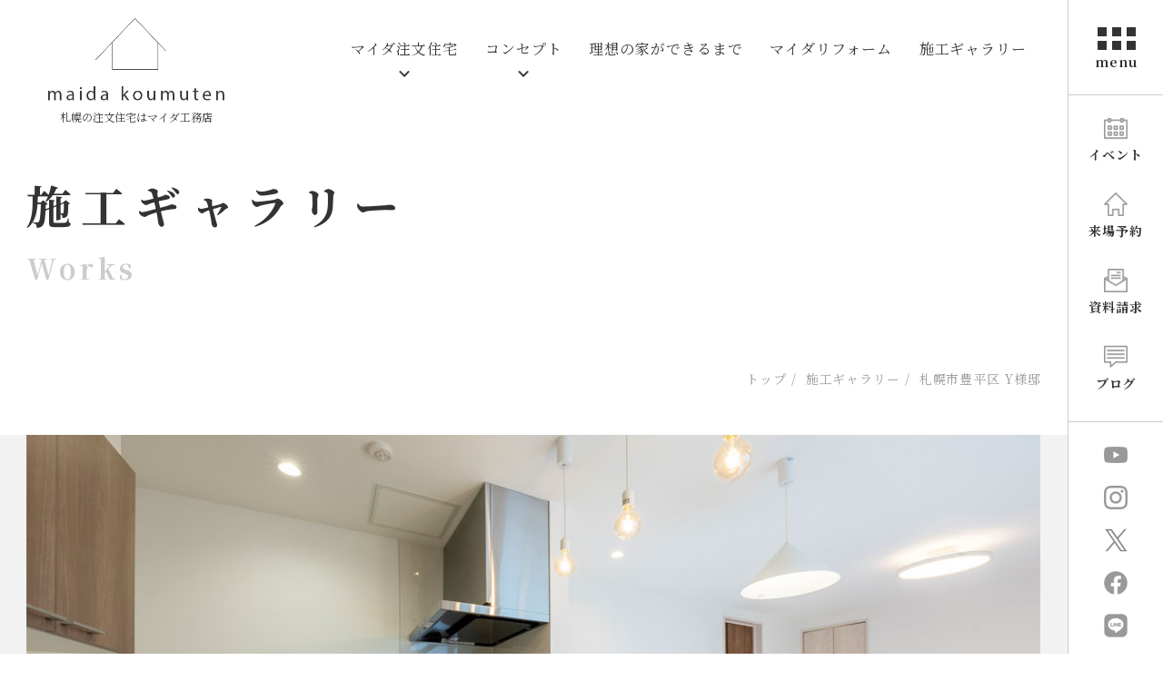

--- FILE ---
content_type: text/html
request_url: https://maida.jp/works024/
body_size: 4477
content:
<!DOCTYPE html>
<html lang="ja">

<head>
  <meta charset="utf-8">
  <meta http-equiv="X-UA-Compatible" content="IE=edge,chrome=1">
  <meta name="viewport" content="width=device-width, initial-scale=1">
  <meta name="description" content="札幌のマイダ工務店の施工実績をご紹介します。豊富な経験を生かした斬新でアイディア溢れる設計プランから始まり、腕利きの職人達が納得の家づくりをした自慢の施工実績をご覧ください。">
  <meta name="keywords" content="北海道,札幌,注文住宅,リフォーム,リノベーション,マイダ工務店,施工実績">
  <meta name="author" content="有限会社マイダ工務店">
  <link rel="canonical" href="https://maida.jp/works024/">
  <title>札幌市豊平区 Y様邸 &#8211; 施工ギャラリー &#8211; maida koumuten</title>
  <link rel="shortcut icon" href="../favicon.ico">
  <link href="../css/bootstrap.css" rel="stylesheet">
  <link async href="../css/common.css" rel="stylesheet">
  <link href="../css/page02.css" rel="stylesheet">
  <link href="../css/custom_animate.css" rel="stylesheet">
  <link href="../css/swiper-bundle.css" rel="stylesheet">
  <link rel="preconnect" href="https://fonts.googleapis.com">
  <link rel="preconnect" href="https://fonts.gstatic.com" crossorigin>
  
<link href="https://fonts.googleapis.com/css2?family=Noto+Serif+JP:wght@400;700&display=swap" rel="stylesheet">

<!-- Google tag (gtag.js) -->
<script async src="https://www.googletagmanager.com/gtag/js?id=G-3WSMXTLWVF"></script>
<script>
  window.dataLayer = window.dataLayer || [];
  function gtag(){dataLayer.push(arguments);}
  gtag('js', new Date());

  gtag('config', 'G-3WSMXTLWVF');
</script>

<!-- Google Tag Manager -->
<script>(function(w,d,s,l,i){w[l]=w[l]||[];w[l].push({'gtm.start':
new Date().getTime(),event:'gtm.js'});var f=d.getElementsByTagName(s)[0],
j=d.createElement(s),dl=l!='dataLayer'?'&l='+l:'';j.async=true;j.src=
'https://www.googletagmanager.com/gtm.js?id='+i+dl;f.parentNode.insertBefore(j,f);
})(window,document,'script','dataLayer','GTM-TC457XMD');</script>
<!-- End Google Tag Manager -->

</head>


<body id="works_detail" class="other page-works">
<!-- Google Tag Manager (noscript) -->
<noscript><iframe src="https://www.googletagmanager.com/ns.html?id=GTM-TC457XMD"
height="0" width="0" style="display:none;visibility:hidden"></iframe></noscript>
<!-- End Google Tag Manager (noscript) -->

  <header>
    <div class="header-top">
      <a class="site-brand" href="../index.html">
        <h1 class="site-title">札幌の注文住宅はマイダ工務店</h1>
        <div class="header-logo"></div>
      </a>
      <div class="header-right">
        <ul class="header-list">
          <li class="plan">
            <a class="in-trigger" href="../plan/index.html">マイダ注文住宅</a>
            <ul class="header-list-in">
              <li>
                <a href="../plan/index.html#g-trine">
                  <span>01</span>
                  <p>高性能オーダーメイド住宅<br>ジートライン</p>
                </a>
              </li>
              <li>
                <a href="../plan/index.html#chouchou">
                  <span>02</span>
                  <p>サッポロ<br>スタイルパッケージ</p>
                </a>
              </li>
              <li>
                <a href="../plan/index.html#modelplan">
                  <span>03</span>
                  <p>標準モデルプラン</p>
                </a>
              </li>
              <li>
                <a href="../plan/index.html#specification">
                  <span>04</span>
                  <p>住宅標準仕様</p>
                </a>
              </li>
            </ul>
          </li>
          <li class="concept">
            <a class="in-trigger" href="../concept/index.html">コンセプト</a>
            <ul class="header-list-in">
              <li>
                <a href="../concept/index.html#design">
                  <span>01</span>
                  <p>建築家が考えるデザイン</p>
                </a>
              </li>
              <li>
                <a href="../concept/index.html#system">
                  <span>02</span>
                  <p>マイダ工務店の住宅性能</p>
                </a>
              </li>
              <li>
                <a href="../concept/index.html#ductless">
                  <span>03</span>
                  <p>ダクトレス全館空調システム</p>
                </a>
              </li>
              <li>
                <a href="../concept/index.html#floorheating">
                  <span>04</span>
                  <p>床暖房システム</p>
                </a>
              </li>
            </ul>
          </li>
          <li class="flow"><a href="../flow/index.html">理想の家ができるまで</a></li>
          <li class="reform"><a href="../reform/index.html">マイダリフォーム</a></li>
          <li class="works"><a href="../works/index.html">施工ギャラリー</a></li>
        </ul>
      </div>
    </div>

    <!-- 固定メニュー -->
    <div class="fixed-menu">
      <div class="menu-btn">
        <a class="btn-open close" href="javascript:void(0)">
          <div>
            <span></span>
            <span></span>
            <span></span>
            <span></span>
            <span></span>
            <span></span>
          </div>
          <em>menu</em>
        </a>
      </div>
      <div class="menu-icons">
        <ul>
          <li class="event"><a href="../information/event/"><span>イベント</span></a></li>
          <li class="contact_reserve"><a href="../contact_reserve/index.html"><span>来場予約</span></a></li>
          <li class="contact_document"><a href="../contact_document/index.html"><span>資料請求</span></a></li>
          <li class="blog"><a href="../information/blog/"><span>ブログ</span></a></li>
        </ul>
      </div>
      <div class="menu-social">
        <ul>
          <li><a href="https://www.youtube.com/channel/UCcVZyKX3OblQ8G4qoXZnNwA" target="_blank"><img src="../images/icon_youtube.png" alt="Youtube" width="26" height="26"></a></li>
<li><a href="https://www.instagram.com/maidakoumuten/" target="_blank"><img src="../images/icon_instagram.png" alt="Instagram" width="26" height="26"></a></li>
<li><a href="https://x.com/maidakoumuten" target="_blank"><img src="../images/icon_x.png" alt="X" width="26" height="26"></a></li>
<li><a href="https://www.facebook.com/maida.komuten/" target="_blank"><img src="../images/icon_facebook.png" alt="Facebook" width="26" height="26"></a></li>
<li><a href="https://liff.line.me/1660880682-pWYP0EQY?redirect_to=lineTalk&registration_source_id=FBxxZdvztGblMLME" target="_blank"><img src="../images/icon_line.png" alt="LINE" width="26" height="26"></a></li>
        </ul>
      </div>

      <!-- オーバーレイメニュー -->
      <div class="overlay scrollbar">
        <div class="overlay-bg"><a href="../"><img src="../images/logo_w.png" alt="maida koumuten"></a></div>
        <div class="overlay-menu container">
          <div class="row wrap">
            <ul class="overlay-menu-max">
              <li class="plan">
                <a href="../plan/index.html"><strong>マイダの注文住宅</strong></a>
                <ul class="">
                  <li>
                    <a href="../plan/index.html#g-trine">
                      <span>01</span>
                      <p>高性能オーダーメイド住宅 <br class="visible-xs">ジートライン</p>
                    </a>
                  </li>
                  <li>
                    <a href="../plan/index.html#chouchou">
                      <span>02</span>
                      <p>サッポロ <br class="visible-xs">スタイルパッケージ</p>
                    </a>
                  </li>
                  <li>
                    <a href="../plan/index.html#modelplan">
                      <span>03</span>
                      <p>標準モデルプラン</p>
                    </a>
                  </li>
                  <li>
                    <a href="../plan/index.html#specification">
                      <span>04</span>
                      <p>住宅標準仕様</p>
                    </a>
                  </li>
                </ul>
              </li>
              <li class="concept">
                <a href="../concept/index.html"><strong>コンセプト</strong></a>
                <ul class="">
                  <li>
                    <a href="../concept/index.html#design">
                      <span>01</span>
                      <p>建築家が考えるデザイン</p>
                    </a>
                  </li>
                  <li>
                    <a href="../concept/index.html#system">
                      <span>02</span>
                      <p>マイダ工務店の住宅性能</p>
                    </a>
                  </li>
                  <li>
                    <a href="../concept/index.html#ductless">
                      <span>03</span>
                      <p>ダクトレス全館空調システム</p>
                    </a>
                  </li>
                  <li>
                    <a href="../concept/index.html#floorheating">
                      <span>04</span>
                      <p>床暖房システム</p>
                    </a>
                  </li>
                </ul>
              </li>
            </ul>
            <ul class="overlay-menu-min">
              <li class="reform"><a href="../reform/index.html">マイダリフォーム</a></li>
              <li class="works"><a href="../works/index.html">施工ギャラリー</a></li>
              <li class="modelhouse"><a href="../modelhouse/index.html">モデルハウス</a></li>
              <li class="flow"><a href="../flow/index.html">理想の家ができるまで</a></li>
              <li class="user"><a href="../user/index.html">お客様の声</a></li>
              <li class="estate"><a href="../estate/index.html">不動産情報</a></li>
              <li class="contact_document visible-xs"><a href="../contact_document/index.html">資料請求・お問い合わせ</a></li>
              <li class="contact_reserve visible-xs"><a href="../contact_reserve/index.html">来場予約</a></li>
              <li class="news"><a href="../information/news/">お知らせ</a></li>
<li class="event"><a href="../information/event/">イベント＆キャンペーン</a></li>
              <li class="blog"><a href="../information/blog/">スタッフブログ</a></li>
              <li class="office"><a href="../office/index.html">会社案内</a></li>
              <li class="privacy"><a href="../privacy/index.html">個人情報保護方針</a></li>
              <li class="frontpage hidden-lg hidden-md"><a href="../">トップに戻る</a></li>
            </ul>

            <div class="overlay-contact">
              <div class="left">
                <div class="btn-document"><a href="../contact_document/index.html" class="btn"><span>資料請求<span class="hidden-xss">・お問い合わせ</span></span></a></div>
              </div>
              <div class="right">
                <div class="btn-reserve"><a href="../contact_reserve/index.html" class="btn"><span>来場予約</span></a></div>
              </div>
            </div>
          </div>
        </div>

      </div>
    </div>
  </header>

  <div class="contents-wrapper">

    <div class="back-common fadeIn">
      <div class="container">
        <div class="row wrap">
          <h2 class="fadeIn"><strong>施工ギャラリー</strong><span>Works</span></h2>
        </div>
      </div>
    </div>

    <div class="container">
      <div class="row wrap">
        <div id="breadcrumb-box">
          <ul class="breadcrumb fadeIn" itemscope itemtype="https://schema.org/BreadcrumbList">
            <li itemprop="itemListElement" itemscope itemtype="https://schema.org/ListItem">
              <a itemprop="item" href="../"><span itemprop="name">トップ</span></a>
              <meta itemprop="position" content="1" />
            </li>
            <li itemprop="itemListElement" itemscope itemtype="https://schema.org/ListItem">
              <a itemprop="item" href="../works/index.html"><span itemprop="name">施工ギャラリー</span></a>
              <meta itemprop="position" content="2" />
            </li>
            <li class="active" itemprop="itemListElement" itemscope itemtype="https://schema.org/ListItem">
              <a itemprop="item" href="../works024/index.html"><span itemprop="name">札幌市豊平区 Y様邸</span></a>
              <meta itemprop="position" content="3" />
            </li>
          </ul>
        </div>
      </div>
    </div>

    <section>

      <div class="works-slide-wrap bg-gray">
        <div class="container">
          <div class="row wrap">
            <!-- サムネイル付きスライダー -->
            <div class="inner-slider fadeIn slow">
              <div class="works-carousel">
                <ul class="swiper-wrapper">
                  <li class="swiper-slide main-slide"><img src="../images/works/works024/pic01.jpg" width="1170" height="650" alt=""></li>
                  <li class="swiper-slide main-slide"><img src="../images/works/works024/pic02.jpg" width="1170" height="650" alt=""></li>
                  <li class="swiper-slide main-slide"><img src="../images/works/works024/pic03.jpg" width="1170" height="650" alt=""></li>
                  <li class="swiper-slide main-slide"><img src="../images/works/works024/pic04.jpg" width="1170" height="650" alt=""></li>
                  <li class="swiper-slide main-slide"><img src="../images/works/works024/pic05.jpg" width="1170" height="650" alt=""></li>
                  <li class="swiper-slide main-slide"><img src="../images/works/works024/pic06.jpg" width="1170" height="650" alt=""></li>
                  <li class="swiper-slide main-slide"><img src="../images/works/works024/pic07.jpg" width="1170" height="650" alt=""></li>
                  <li class="swiper-slide main-slide"><img src="../images/works/works024/pic08.jpg" width="1170" height="650" alt=""></li>
                  <li class="swiper-slide main-slide"><img src="../images/works/works024/pic09.jpg" width="1170" height="650" alt=""></li>
                  <li class="swiper-slide main-slide"><img src="../images/works/works024/pic10.jpg" width="1170" height="650" alt=""></li>
                  <li class="swiper-slide main-slide"><img src="../images/works/works024/pic11.jpg" width="1170" height="650" alt=""></li>
                  <li class="swiper-slide main-slide"><img src="../images/works/works024/pic12.jpg" width="1170" height="650" alt=""></li>
                </ul>
                <div class="swiper-button-next"></div>
                <div class="swiper-button-prev"></div>
              </div>

              <div class="thumbnail-wrapper">
                <div class="works-thumbnail">
                  <ul class="swiper-wrapper">
                    <li class="swiper-slide thumbnail-slide"><img class="swiper-lazy" data-src="../images/works/works024/pic01.jpg" width="100" height="70" alt=""></li>
                    <li class="swiper-slide thumbnail-slide"><img class="swiper-lazy" data-src="../images/works/works024/pic02.jpg" width="100" height="70" alt=""></li>
                    <li class="swiper-slide thumbnail-slide"><img class="swiper-lazy" data-src="../images/works/works024/pic03.jpg" width="100" height="70" alt=""></li>
                    <li class="swiper-slide thumbnail-slide"><img class="swiper-lazy" data-src="../images/works/works024/pic04.jpg" width="100" height="70" alt=""></li>
                    <li class="swiper-slide thumbnail-slide"><img class="swiper-lazy" data-src="../images/works/works024/pic05.jpg" width="100" height="70" alt=""></li>
                    <li class="swiper-slide thumbnail-slide"><img class="swiper-lazy" data-src="../images/works/works024/pic06.jpg" width="100" height="70" alt=""></li>
                    <li class="swiper-slide thumbnail-slide"><img class="swiper-lazy" data-src="../images/works/works024/pic07.jpg" width="100" height="70" alt=""></li>
                    <li class="swiper-slide thumbnail-slide"><img class="swiper-lazy" data-src="../images/works/works024/pic08.jpg" width="100" height="70" alt=""></li>
                    <li class="swiper-slide thumbnail-slide"><img class="swiper-lazy" data-src="../images/works/works024/pic09.jpg" width="100" height="70" alt=""></li>
                    <li class="swiper-slide thumbnail-slide"><img class="swiper-lazy" data-src="../images/works/works024/pic10.jpg" width="100" height="70" alt=""></li>
                    <li class="swiper-slide thumbnail-slide"><img class="swiper-lazy" data-src="../images/works/works024/pic11.jpg" width="100" height="70" alt=""></li>
                    <li class="swiper-slide thumbnail-slide"><img class="swiper-lazy" data-src="../images/works/works024/pic12.jpg" width="100" height="70" alt=""></li>

                  </ul>
                </div>
              </div>
            </div>
            <!-- サムネイル付きスライダー -->
          </div>
        </div>
      </div>

      <div class="container">
        <div class="row wrap">
          <!-- ここから事例詳細 -->
          <div class="inner-max detail_list fadeIn">
            <!-- <p class="comment">概要文記入欄</p> -->
            <h3 class="name">札幌市豊平区 Y様邸</h3>
            <dl class="dl-common">
              <dt><span>テーマ</span></dt>
              <dd>
                <p>2世帯住宅</p>
              </dd>
            </dl>
            <!-- <dl class="dl-common">
              <dt><span>敷地面積</span></dt>
              <dd>
                <p>-</p>
              </dd>
            </dl> -->
            <dl class="dl-common">
              <dt><span>延床面積</span></dt>
              <dd>
                <p>40坪以上</p>
              </dd>
            </dl>
            <dl class="dl-common">
              <dt><span>建物本体価格</span></dt>
              <dd>
                <p>3,500万円～</p>
              </dd>
            </dl>
            <dl class="dl-common">
              <dt><span>間取</span></dt>
              <dd>
                <p>4LDK</p>
              </dd>
            </dl>
          </div>
          <!-- ここまで事例詳細 -->


        </div>
      </div>
    </section>



    <!-- footer -->
    <footer>
      <div class="footer-contact">
        <div class="btn-document"><a href="../contact_document/index.html" class="btn"><span>資料請求・お問い合わせ</span></a></div>
        <div class="box-tel">
          <strong class="text-tel">011-787-3535</strong>
          <p>9:00～18:00<span>（火・水休み）</span>
          </p>
        </div>
      </div>
      <div class="container">
        <div class="row wrap">
          <div class="footer-block inner-max flex-block-between">

            <div class="name-block">
              <a class="logo" href="../index.html">
                <img src="../images/logo_b.png" width="200" height="103" alt="maida koumuten">
              </a>

              <div>
                <p>〒007-0835 <br class="visible-xss">札幌市東区北35条東25丁目4-16</p>
                <p>TEL 011-787-3535</p>
              </div>
              <ul class="top-sns-list">
<li><a href="https://www.facebook.com/maida.komuten/" target="_blank"><img src="../images/icon_facebook.png" alt="Facebook" width="30" height="30"></a></li>
<li><a href="https://www.instagram.com/maidakoumuten/" target="_blank"><img src="../images/icon_instagram.png" alt="Instagram" width="30" height="30"></a></li>
<li><a href="https://x.com/maidakoumuten" target="_blank"><img src="../images/icon_x.png" alt="X" width="30" height="30"></a></li>
<li><a href="https://www.youtube.com/channel/UCcVZyKX3OblQ8G4qoXZnNwA" target="_blank"><img src="../images/icon_youtube.png" alt="Youtube" width="30" height="30"></a></li>
<li><a href="https://liff.line.me/1660880682-pWYP0EQY?redirect_to=lineTalk&registration_source_id=FBxxZdvztGblMLME" target="_blank"><img src="../images/icon_line.png" alt="Line" width="30" height="30"></a></li>
</ul>
              <ul class="top-banner-list">
                <li><a href="https://accel-japan.com/" target="_blank"><img src="../images/banner_accel.png" alt="ACCEL JAPAN"></a></li>
                <li><a href="https://suumo.jp/chumon/koumuten/rn_135550/" target="_blank"><img src="../images/banner_suumo.jpg" alt="SUUMO"></a></li>
              </ul>
            </div>
            <div class="link-block">
              <ul>
                <li><a href="../plan/index.html">マイダ注文住宅</a></li>
                <li><a href="../concept/index.html">コンセプト</a></li>
                <li><a href="../reform/index.html">マイダリフォーム</a></li>
                <li><a href="../works/index.html">施工ギャラリー</a></li>
                <li><a href="../modelhouse/index.html">モデルハウス</a></li>
                <li><a href="../contact_document/index.html">資料請求・<br class="visible-sm">お問い合わせ</a></li>
                <li><a href="../contact_reserve/index.html">来場予約</a></li>
              </ul>
              <ul>
                <li><a href="../flow/index.html">理想の家ができるまで</a></li>
                <li class="user"><a href="../user/index.html">お客様の声</a></li>
                <li class="estate"><a href="../estate/index.html">不動産情報</a></li>
                <li><a href="../information/news/">お知らせ</a></li>
                <li><a href="../information/event/">イベント&キャンペーン</a></li>
                <li><a href="../information/blog/">スタッフブログ</a></li>
                <li><a href="../office/index.html">会社案内</a></li>
                <li><a href="../privacy/index.html">個人情報保護方針</a></li>
              </ul>

              <div id="copy">
                <p>©maida koumuten All Rights Reserved.</p>
              </div>
            </div>

          </div>
        </div>
      </div>

    </footer>


  </div>


  <!-- JavaScript Files -->
  <script src="https://ajax.googleapis.com/ajax/libs/jquery/1.12.4/jquery.min.js"></script>
  <script defer src="../js/jquery.scrollTo.js"></script>
  <script defer src="../js/jquery.scrollToTop.min.js"></script>
  <script src="../js/jquery.inview.min.js"></script>
  <script src="../js/swiper-bundle.min.js"></script>
  <script defer src="../js/custom.js"></script>
  <script defer src="../acc/acctag.js"></script>


</body>

</html>

--- FILE ---
content_type: text/css
request_url: https://maida.jp/css/common.css
body_size: 10875
content:
@charset "UTF-8";

html {
  width: 100%;
  height: 100%;
  line-height: 1;
  font: inherit;
  font-size: 62.5%;
  /* 10px */
  -webkit-text-size-adjust: none;
  scroll-behavior: smooth;
  scroll-padding-top: 160px;
}

body {
  width: 100%;
  height: 100%;
  line-height: 1.777;
  /* font-family: Arial, 游ゴシック体, "Yu Gothic", YuGothic, "ヒラギノ角ゴシック Pro", "Hiragino Kaku Gothic Pro", メイリオ, "Meiryo, Osaka", "ＭＳ Ｐゴシック", "MS PGothic", "sans-serif"; */
  font-family:
    "Noto Serif JP",
    'Times New Roman',
    'YuMincho',
    'Yu Mincho',
    '游明朝体',
    'ヒラギノ明朝 ProN',
    'Hiragino Mincho ProN',
    serif;
  font-weight: 400;
  color: #333333;
  font-size: 18px;
  font-size: 1.8rem;
  letter-spacing: 0.05em;
  -webkit-font-smoothing: antialiased;
  -moz-osx-font-smoothing: grayscale;
}


h1,
h2,
h3,
h4,
h5,
h6 {
  margin: 0;
  line-height: 1.5;
  font-size: inherit;
  font-weight: 700;
}

p {
  margin: 0;
  line-height: 2;
  text-align: justify;
}

a {
  color: #333333;
  -webkit-transition: all 0.4s ease-in-out;
  transition: all 0.4s ease-in-out;
}

a:hover,
a:active,
a:focus {
  text-decoration: none;
  opacity: 0.7;
  color: #72bbac;
}

em {
  font-style: normal;
}

img {
  height: auto;
  margin: 0;
  padding: 0;
  vertical-align: bottom;
  max-width: 100%;
  line-height: 0;
}

ul,
ol,
li {
  list-style: none;
  margin: 0;
  padding: 0;
}

/* box-sizing設定
----------------------------------------------------------------------------------------------- */
* {
  -webkit-box-sizing: border-box;
  -o-box-sizing: border-box;
  -ms-box-sizing: border-box;
  box-sizing: border-box;
}

*:before,
*:after {
  -webkit-box-sizing: border-box;
  -o-box-sizing: border-box;
  -ms-box-sizing: border-box;
  box-sizing: border-box;
}

/* clearfix設定
----------------------------------------------------------------------------------------------- */
.cf {
  *zoom: 1;
}

.cf:before {
  content: "";
  display: table;
}

.cf:after {
  content: "";
  display: table;
  clear: both;
}

.link-stop {
  pointer-events: none !important;
  opacity: 0.5 !important;
  filter: grayscale(100%) !important;
}

/* flex
----------------------------------------------------------------------------------------------- */
.flex-block {
  display: flex;
  flex-direction: row;
  flex-wrap: wrap;
  justify-content: flex-start;
  align-items: flex-start;
}

.flex-block-between {
  display: flex;
  flex-direction: row;
  flex-wrap: wrap;
  justify-content: space-between;
}

.flex-block-center {
  display: flex;
  flex-direction: row;
  flex-wrap: wrap;
  justify-content: center;
  align-items: center;
}



/* 表示非表示切り替え設定
----------------------------------------------------------------------------------------------- */
.pc-view {
  display: block;
}

.sp-tab-view,
.sp-view,
.smallpc-tab-view {
  display: none !important;
}

.visible-xss {
  display: none;
}


/*scrollbar*/
.scrollbar {
  width: 100%;
  height: 290px;
  position: relative;
  overflow-y: auto;
  margin: 0 auto;
  -webkit-overflow-scrolling: touch;
}

.scrollbar-event {
  width: 100%;
  height: 380px;
  position: relative;
  overflow-y: auto;
  margin: 0 auto;
  -webkit-overflow-scrolling: touch;
}




/* 各ページsection
----------------------------------------------------------------------------------------------- */
.row {
  height: 100%;
}

section {
  padding-top: 100px;
  padding-bottom: 100px;
}

section:first-of-type {
  padding-top: 0;
}

section:last-of-type {
  padding-bottom: 0;
}



/* margin設定
----------------------------------------------------------------------------------------------- */
.margin-auto {
  margin: auto !important;
}

.margin-top0 {
  margin-top: 0 !important;
}

.margin-top10 {
  margin-top: 10px !important;
}

.margin-top20 {
  margin-top: 20px !important;
}

.margin-top30 {
  margin-top: 30px !important;
}

.margin-top40 {
  margin-top: 40px !important;
}

.margin-top50 {
  margin-top: 50px !important;
}

.margin-top60 {
  margin-top: 60px !important;
}

.margin-top70 {
  margin-top: 70px !important;
}

.margin-top80 {
  margin-top: 80px !important;
}

.margin-top90 {
  margin-top: 90px !important;
}

.margin-top100 {
  margin-top: 100px !important;
}

.margin-top120 {
  margin-top: 120px !important;
}

.margin-top150 {
  margin-top: 150px !important;
}

.margin-top160 {
  margin-top: 160px !important;
}

.margin-bottom0 {
  margin-bottom: 0 !important;
}

.margin-bottom10 {
  margin-bottom: 10px !important;
}

.margin-bottom20 {
  margin-bottom: 20px !important;
}

.margin-bottom30 {
  margin-bottom: 30px !important;
}

.margin-bottom40 {
  margin-bottom: 40px !important;
}

.margin-bottom50 {
  margin-bottom: 50px !important;
}

.margin-bottom60 {
  margin-bottom: 60px !important;
}

.margin-bottom70 {
  margin-bottom: 70px !important;
}

.margin-bottom80 {
  margin-bottom: 80px !important;
}

.margin-bottom90 {
  margin-bottom: 90px !important;
}

.margin-bottom100 {
  margin-bottom: 100px !important;
}

.margin-bottom120 {
  margin-bottom: 120px !important;
}

.margin-bottom150 {
  margin-bottom: 150px !important;
}

.margin-bottom160 {
  margin-bottom: 160px !important;
}

/*print
-------------------------------------------------------------------------------- */
.print-off {
  display: none !important;
}

.print-on {
  display: block !important;
  visibility: visible !important;
  opacity: 1 !important;
}

.print-on .fadeInUp {
  visibility: visible !important;
  opacity: 1 !important;
}

.print-on .btn-link {
  display: none !important;
}


/* common 共通スタイル
----------------------------------------------------------------------------------------------- */

/*特定幅*/
.inner-max {
  max-width: 980px;
  margin-left: auto;
  margin-right: auto;
}

.inner-min {
  max-width: 720px;
  margin-left: auto;
  margin-right: auto;
}


/*title*/
.title {
  position: relative;
  display: table;
  padding: 0;
  margin-bottom: 50px;
  line-height: 1.3;
  color: #333;
  font-size: 4rem;
  font-weight: 700;
  font-feature-settings: initial;
  letter-spacing: 0.1em;
}

.title-inner-min {
  font-size: 3.6rem;
  line-height: 1;
}

.title-rl {
  /* display: inline; */
  display: flex;
  -ms-writing-mode: tb-rl;
  writing-mode: vertical-rl;
  vertical-align: middle;
  text-align: left;
}

.mid-title {
  margin-bottom: 30px;
  line-height: 1.444;
  font-size: 3.6rem;
  font-weight: 700;
  color: #333;
  letter-spacing: 0.1em;
}

.min-title {
  display: block;
  margin-bottom: 30px;
  letter-spacing: 0.1em;
  font-size: 2.2rem;
}

.col-title {
  line-height: 1.25;
  display: block;
  margin: 20px auto;
  font-size: 2.2rem;
  text-align: center;
}



/*hover*/
.hover-image {
  position: relative;
  display: block;
  width: 100%;
  height: 0;
  padding-top: calc(100% * 317 / 507);
  overflow: hidden;
}

.hover-image::before {
  content: "";
  position: absolute;
  top: 0;
  width: 100%;
  height: 100%;
  background: rgba(115, 186, 172, 0.5) url(../images/icon_arrow_w.png) no-repeat center;
  z-index: 1;
  opacity: 0;
  transition: all 0.4s ease-in-out;
}

.hover-image img {
  position: absolute;
  top: 50%;
  left: 50%;
  transform: translate(-50%, -50%);
  width: 100%;
  max-width: inherit;
  height: 100%;
  object-fit: cover;
  z-index: 0;
}

a:hover .hover-image::before {
  opacity: 1;
}





/*bg*/

.bg-gray {
  background-color: #f2f2f2;
}

.bg-white {
  background-color: #fff;
}


/*装飾*/



/*text*/
.font80 {
  font-size: 14px;
  font-size: 80%;
}

.font90 {
  font-size: 16px;
  font-size: 90%;
}

.text-left {
  text-align: left;
}

.text-right {
  text-align: right;
}

.text-center {
  text-align: center;
}

.text-rl {
  display: inline;
  -ms-writing-mode: tb-rl;
  writing-mode: vertical-rl;
  vertical-align: middle;
}

.text-serif {
  font-family: "ヒラギノ明朝 ProN W3", "Hiragino Mincho ProN", "游明朝", YuMincho, "HG明朝E", "MS P明朝", serif;
}

.text-through {
  text-decoration: line-through;
}

.text-underline {
  display: initial;
  padding-bottom: 2px;
  border-bottom: 2px solid #333;
}

.heading {
  line-height: 1.2;
  font-size: 2.2rem;
  font-weight: 700;
  margin-top: 50px;
  margin-bottom: 15px;
}

.heading:first-of-type {
  margin-top: 0;
}

.comment {
  margin-bottom: 50px;
}

.comment:last-of-type {
  margin-bottom: 0;
}

.orange {
  color: #ff8a46;
}

.red {
  color: #c00000;
}

.pink {
  color: #ea9f8b;
}

.green {
  color: #9bbc5a;
}

.blue {
  color: #0068c1;
}

.white {
  color: #fff;
}



.highlight {
  line-height: 1.25;
  position: relative;
  display: inline;
  z-index: 1;
  background: linear-gradient(transparent 60%, #ffdcdc 0%);
  font-weight: 400;
  color: #333;
}

.asterisk {
  padding-left: 1.5rem;
  text-indent: -1.5rem;
}

.asterisk::before {
  content: "※";
}





/*btn*/
.btn {
  position: relative;
  display: inline-block;
  min-width: 240px;
  line-height: 1;
  margin: 0 auto;
  padding: 20px 55px 20px 20px;
  border: 2px solid #333;
  background-color: #333;
  font-weight: 700;
  white-space: nowrap;
  text-align: center;
  transition: all 0.4s ease-in-out;
  color: #fff;
}

.btn::before {
  content: "";
  position: absolute;
  right: 15px;
  top: 50%;
  transform: translateY(-50%);
  width: 20px;
  height: 18px;
  background-image: url(../images/icon_arrow_w.png);
  background-repeat: no-repeat;
  background-position: center;
  background-size: contain;
  transition: all 0.4s ease-in-out;
}

.btn:hover {
  background-color: #f1f1f1;
  color: #333;
  opacity: 1;
}

.btn:hover::before {
  background-image: url(../images/icon_arrow_b.png);
}

.btn-w {
  background: #fff;
  border-color: #333;
  color: #333;
}

.btn-w::before {
  background-image: url(../images/icon_arrow_b.png);
}

.btn-w:hover {
  background-color: #333;
  color: #fff;
}

.btn-w:hover::before {
  background-image: url(../images/icon_arrow_w.png);
}

.btn-t {
  background: #f1f1f1;
  border-color: #ccc;
  color: #333;
}

.btn-t::before {
  background-image: url(../images/icon_arrow_b.png);
}

.btn-t:hover {
  background-color: #ccc;
  color: #333;
}

button.btn {
  border: none !important;
  text-shadow: none !important;
}

button.btn:hover {
  background: #f1f1f1;
  opacity: 0.8 !important;
}

/*アイコン付き*/
.btn-docment {
  min-width: 360px;
  padding-top: 35px;
  padding-bottom: 35px;
}

.btn-docment span {
  position: relative;
  display: inline-block;
  padding-left: 50px;
  font-size: 2.4rem;
}

.btn-docment span::before {
  content: "";
  position: absolute;
  left: 0;
  top: 50%;
  transform: translateY(-50%);
  width: 34px;
  height: 34px;
  background-image: url(../images/icon_document.png);
  background-repeat: no-repeat;
  background-position: center;
  background-size: contain;
  transition: all 0.4s ease-in-out;
}

.btn-pdf {
  min-width: 260px;
  padding: 20px 30px 20px 50px;
}

.btn-pdf span {
  position: relative;
  display: inline-block;
  font-size: 1.4rem;
}

.btn-pdf::after {
  content: "";
  position: absolute;
  left: 26px;
  top: 50%;
  transform: translateY(-50%);
  width: 24px;
  height: 18px;
  background-image: url(../images/icon_pdf.png);
  background-repeat: no-repeat;
  background-position: center;
  background-size: contain;
  transition: all 0.4s ease-in-out;
}

.btn-pdf:hover::after {
  background-image: url(../images/icon_pdf_b.png);
}

/*list*/
.number-list {
  list-style: decimal;
  padding-left: 3rem;
}

.number-list li {
  list-style: inherit;
}

.disc-list {
  list-style: disc;
  padding-left: 2.5rem;
}

.disc-list li {
  list-style: inherit;
}



/*works*/
.list-works {
  display: flex;
  justify-content: space-between;
  flex-wrap: wrap;
}

.list-works li {
  width: 47.4%;
  margin-top: 60px;
}

.list-works li:nth-child(odd) {
  margin-top: 0;
}

.box-works .content {
  display: flex;
  justify-content: space-between;
  width: 100%;
  padding-top: 15px;
  padding-left: 15px;
  border-left: 1px solid #999;
  line-height: 1.2;
}

.box-works .content h3,
.box-works .content h4 {
  font-weight: 400;
}

.box-works .day {
  color: #999;
  font-size: 1.6rem;
}


/*絞り込み*/
.search-box dd {
  display: flex;
  flex-wrap: wrap;
}

.search-box input {
  visibility: hidden;
  width: 0;
  height: 0;
  -webkit-appearance: none;
  -moz-appearance: none;
  appearance: none;
  background: transparent;
  border: none;
  border-radius: 0;
  font: inherit;
  outline: none;
}

.search-box label {
  display: inline-block;
  margin: 8px 3px;
  cursor: pointer;
}

.search-box label span {
  position: relative;
  padding: 8px 15px;
  background-color: #ccc;
  line-height: 1;
  color: #333;
  transition: all 0.4s;
}

.search-box label span:hover {
  background-color: #999;
}

.search-box label input[type="checkbox"]:checked+span,
.search-box label input[type="radio"]:checked+span {
  background-color: #72bbac;
  color: #fff;
}

.is-hide {
  display: none;
}



/*news*/
.box-news a {
  opacity: 1;
}

.box-news a:hover {
  color: inherit;
}

.box-news .tag-category {
  position: absolute;
  left: 0;
  top: 0;
  z-index: 2;
  padding-right: 20px;
  padding-bottom: 17px;
  background-color: #fff;
  line-height: 1;
  color: #999;
  font-size: 2.2rem;
  font-weight: 700;
  text-transform: capitalize;
}


.box-news .tag-category.event {
  color: #72bbac;
}

.box-news .detail {
  padding-top: 15px;
}

.box-news .detail-event {
  display: flex;
  align-items: center;
  flex-wrap: wrap;
  margin-bottom: 10px;
}

.box-news .detail-event .event-day {
  position: relative;
  display: flex;
  justify-content: start;
  align-items: center;
  margin: 5px 0;
  line-height: 1;
  transition: all 0.4s ease-in-out;
  text-align: left;
}

.box-news .detail-event .event-day::before {
  content: "";
  display: inline-block;
  vertical-align: middle;
  flex-shrink: 0;
  width: 20px;
  height: 20px;
  margin-right: 5px;
  background: url(../images/icon_event.png) no-repeat center / contain;
}

.box-news .detail-event .event-tag {
  position: relative;
  display: flex;
  justify-content: flex-start;
  align-items: center;
  padding: 5px 10px;
  margin: 5px 20px 5px 0;
  border: 1px solid #72bbac;
  border-radius: 50rem;
  line-height: 1;
  transition: all 0.4s ease-in-out;
  text-align: left;
  color: #72bbac;
  font-size: 1.4rem;
  letter-spacing: 0;
}

.box-news .detail-event .event-tag::before {
  content: "#";
  display: flex;
  justify-content: flex-start;
  align-items: center;
  margin-right: 2px;
  font-size: 1.6rem;
}

/* .box-news .detail-event .event-tag {
  position: relative;
  display: flex;
  justify-content: start;
  align-items: center;
  margin-right: 20px;
  line-height: 1;
  transition: all 0.4s ease-in-out;
  text-align: left;
  font-size: 1.6rem;
  letter-spacing: 0;
}

.box-news .detail-event .event-tag::before {
  content: "";
  display: inline-block;
  vertical-align: middle;
  flex-shrink: 0;
  width: 20px;
  height: 20px;
  margin-right: 3px;
  background: url(../images/icon_tag.png) no-repeat center / contain;
} */


.box-news .detail .news-title {
  margin-bottom: 5px;
  line-height: 1.2;
  font-size: 2rem;
  transition: all 0.4s ease-in-out;
}

.box-news .detail .news-title-min {
  margin-bottom: 5px;
  line-height: 1.2;
  transition: all 0.4s ease-in-out;
}

.box-news a:hover .event-day,
.box-news a:hover .event-tag,
.box-news a:hover .news-title,
.box-news a:hover .news-title-min,
.box-news a:hover .summary {
  color: #72bbac;
}

.box-news .detail .summary {
  margin: 8px 0;
  line-height: 1.5;
  font-size: 1.6rem;
  color: #666;
  transition: all 0.4s ease-in-out;
}

.box-news .detail .day {
  display: block;
  margin-top: 15px;
  line-height: 1;
  color: #999;
  font-size: 1.4rem;
  text-align-last: right;
}


/*information（お知らせ・イベント）*/
.info-wrap .list-news {
  display: flex;
  justify-content: space-between;
  flex-wrap: wrap;
}

.info-wrap .list-news::after {
  content: "";
  width: 31.6%;
}

.info-wrap .list-news li {
  width: 31.6%;
  margin-bottom: 60px;
}


.pager {
  width: 100%;
  margin: 40px auto 30px;
  text-align: center;
  padding: 10px 10px;
  display: inline-block;
}

.pager ul li {
  max-width: 340px;
  margin: 0 auto 0;
  display: flex;
  justify-content: center;
  position: relative;
}

.pager ul li span {
  margin: 0 10px;
  font-size: 22px;

}

.info-archive {
  border-top: 1px solid #000;
  border-bottom: 1px solid #000;
  width: 100%;
  padding: 30px 0;
  display: flex;
  align-items: center;
  justify-content: center;
}

.info-archive p {
  font-weight: 700;
  font-size: 22px;
  margin: 0 30px 0 0;
}

.info-archive div {
  display: flex;
  align-items: center;
  justify-content: center;
  margin: 0 15px;
}

.info-archive select {
  border: none;
  background-color: #666666;
  color: #FFF;
  max-width: 300px;
  padding: 10px;
}




/*user お客様の声*/
.box-voice {
  margin-bottom: 80px;
}

.box-voice:last-of-type {
  margin-bottom: 0;
}

.box-voice .head {
  display: flex;
  margin-left: -50px;
}

.box-voice .head .min-title {
  display: table;
  margin-left: 30px;
  margin-bottom: 0;
  padding-bottom: 10px;
}

.box-voice .head .min-title span {
  display: table-cell;
  vertical-align: middle;
}

.box-voice .head .user {
  display: flex;
  align-items: center;
  width: 23.2%;
  flex-shrink: 0;
  padding: 15px 0;
  background-color: #f2f2f2;
}

.box-voice .head .user .number {
  padding: 0 20px;
  line-height: 1;
  font-size: 3.2rem;
  color: #666;
  font-weight: 700;
  letter-spacing: 0.1em;
  text-align: center;
}

.box-voice .head .user .number::before {
  content: "CASE";
  display: block;
  margin-bottom: 3px;
  font-size: 1.4rem;
}

.box-voice .detail {
  display: flex;
  align-items: flex-start;
  justify-content: space-between;
  margin-top: -10px;
}

.box-voice .detail .image {
  width: 30.2%;
}
.box-voice .detail .image img {
  max-width: fit-content;
}

.box-voice .detail .text {
  position: relative;
  width: 66.6%;
  transition: height 0.2s ease-in-out;
  overflow: hidden;
}

.box-voice .detail .text .comment {
  line-height: 2;
  font-size: 1.6rem;

}


.show-more {
  position: absolute;
  bottom: 0;
  left: 0;
  z-index: 5;
  width: 100%;
  padding-top: 120px;
  text-align: center;
  background: linear-gradient(180deg,
      rgb(255, 255, 255, 0) 0%,
      rgb(255, 255, 255, 1) 70%);
  cursor: pointer;
  transition: all 0.2s;
}

.show-more span {
  position: relative;
  display: table;
  min-width: 240px;
  margin: 0 auto;
  padding: 10px 30px 10px 15px;
  background-color: #999;
  line-height: 1;
  color: #fff;
  font-size: 1.6rem;
  transition: all 0.4s;
}

.show-more span::after {
  content: "";
  position: absolute;
  right: 15px;
  top: 50%;
  transform: translateY(-50%);
  width: 17px;
  height: 15px;
  background: url(../images/icon_arrow_w_down.png) no-repeat center / contain;
}

.show-more:hover span {
  background-color: #333;
}

.show-more.active {
  opacity: 0;
}


/*slider*/
.inner-slider {
  position: relative;
  overflow: hidden;
}

.swiper-wrapper {
  transition-timing-function: linear !important;
}

.swiper-pagination-clickable {
  margin-top: 20px;
  text-align: center;
}

.swiper-pagination-clickable .swiper-pagination-bullet {
  width: 10px;
  height: 10px;
  background-color: #ccc;
  opacity: 1;
}

.swiper-pagination-clickable .swiper-pagination-bullet-active {
  background-color: #333;
}


/*サムネイル付きslider*/
.thumbnail-wrapper {
  margin-top: 5px;
}

.thumbnail-slide {
  position: relative;
  display: block;
  padding-top: calc(11.53% * 135 / 135);
  border: 1px solid #fff;
  cursor: pointer;
  overflow: hidden;
}

.thumbnail-slide::before {
  content: "";
  position: absolute;
  left: 0;
  top: 0;
  display: block;
  width: 100%;
  height: 100%;
  z-index: 1;
  background-color: rgba(115, 186, 172, 0.5);
  opacity: 0;
  transition: opacity 0.4s ease-in-out;
}


.thumbnail-slide img {
  position: absolute;
  left: 50%;
  top: 50%;
  transform: translate(-50%, -50%);
  width: auto;
  max-width: inherit;
  height: 100%;
}

.thumbnail-slide:hover::before,
.thumbnail-slide.swiper-slide-thumb-active::before {
  opacity: 1;
}

.swiper-button-prev:after,
.swiper-rtl .swiper-button-next:after {
  content: "" !important;
  width: 32px !important;
  height: 100% !important;
  background: url(../images/icon_arrow_b.png) no-repeat center / contain;
  transform: rotate(180deg);
}

.swiper-button-next:after,
.swiper-rtl .swiper-button-prev:after {
  content: "" !important;
  width: 32px !important;
  height: 100% !important;
  background: url(../images/icon_arrow_b.png) no-repeat center / contain;
}







/*column*/
.list-2col {
  display: flex;
  flex-wrap: wrap;
}

.list-2col>li,
.list-2col>* {
  width: 50%;
}

.list-3col {
  display: flex;
  justify-content: space-between;
  flex-wrap: wrap;
}

.list-3col::after {
  content: "";
  width: 33.333%;
}

.list-3col>li,
.list-3col>* {
  width: 33.333%;
  flex-grow: 0;
}

.list-4col {
  display: flex;
  justify-content: space-between;
  flex-wrap: wrap;
}

.list-4col>li,
.list-4col>* {
  width: 25%;
  flex-grow: 0;
}

.list-5col {
  display: flex;
  justify-content: space-between;
  flex-wrap: wrap;
}

.list-5col li {
  width: 14.5%;
  flex-grow: 0;
  animation-duration: 2s;
}


/*dl*/
.dl-common {
  display: flex;
  align-items: stretch;
  justify-content: flex-start;
  margin: -1px 0 0;
  border-top: 1px solid #ccc;
}

.dl-common:last-of-type {
  border-bottom: 1px solid #ccc;
}

.dl-common>dt {
  min-width: 130px;
  padding: 20px 10px;
  font-weight: 700;
}

.dl-common>dd {
  width: calc(100% - 130px);
  margin: 0;
  padding: 20px 10px;
}

.dl-common>dd p {
  margin: 0;
}

.dl-common>dd p:not(:first-of-type) {
  margin: 10px 0 0;
}





/*breadcrumb*/
.breadcrumb {
  margin: 0 auto 50px;
  padding: 0;
  background: transparent;
  text-align: right;
  font-size: 1.4rem;
}

.breadcrumb>li+li:before {
  padding: 0;
  color: #999;
}

.breadcrumb li a {
  color: #999;
}

.breadcrumb>.active {
  color: #999;
}

/*inview*/
.fadeIn,
.fadeInUp,
.fadeInLeft,
.fadeInRight,
.fadeInDown,
.zoomIn {
  opacity: 0;
}


/*電話番号*/
.text-tel {
  line-height: 1;
  font-size: 2.6rem;
  letter-spacing: 0.1em;
  white-space: nowrap;
}

.text-tel span {
  display: inline-block;
  margin-top: -3px;
  line-height: 1;
}

.text-tel a {
  color: #333333;
}




/* fixed-btn
----------------------------------------------------------------------------------------------- */
.fixed-btn {
  position: sticky;
  bottom: 0;
  left: 0;
  z-index: 997;
  margin: 150px 0 0;
  pointer-events: none;
}

.fixed-btn ul {
  display: flex;
  align-items: center;
  width: auto;
  width: max-content;
  justify-content: flex-start;
  padding: 10px 10px 10px 30px;
  border-radius: 0 15px 0 0;
  background: #ff8a46 url(../images/bg_orange_re.jpg) repeat;
  pointer-events: all;
}

.fixed-btn ul li {
  line-height: 1;
  padding-right: 20px;
  margin-right: 20px;
  border-right: 1px solid #fff;
}

.fixed-btn ul li:nth-last-child(2) {
  margin-right: 0;
  border: 0;
}

.fixed-btn ul li:last-of-type {
  margin-right: 0;
  padding-right: 0;
  border: 0;
}

.fixed-btn ul li a {
  padding: 5px 0;
  color: #fff;
}

.fixed-btn ul li a.btn {
  min-width: 186px;
  padding: 12px 35px 12px 12px;
  font-size: 1.6rem;
  color: #ff8a46;
}




/* header
----------------------------------------------------------------------------------------------- */
header {
  position: fixed;
  top: 0;
  z-index: 999;
  width: 100%;
}

.header-top {
  position: relative;
  margin-right: 105px;
}

.site-brand {
  position: absolute;
  left: 0;
  top: 0;
  z-index: 15;
  padding: 10px 50px;
  transition-property: opacity;
}

.header-logo {
  line-height: 1;
  display: block;
  width: 200px;
  height: 110px;
  background: url(../images/logo_b.png) no-repeat center / contain;
}

.site-brand .site-title {
  position: absolute;
  left: 50%;
  bottom: -5px;
  transform: translateX(-50%);
  display: block;
  line-height: 1;
  font-size: 1.2rem;
  letter-spacing: 0;
  font-weight: 400;
  white-space: nowrap;
  color: #fff;
}

#page-top .header-logo {
  background: url(../images/logo_w.png) no-repeat center / contain;
}

.other .site-brand .site-title {
  color: #333;
}



.header-right {
  position: absolute;
  right: 0;
  top: 0;
  width: 100%;
  transition: background 0.1s ease-in-out,
    broder 0.1s ease-in-out;
}

.header-list {
  display: flex;
  align-items: center;
  justify-content: flex-end;
  height: 104px;
  margin-right: 30px;
}

.header-list>li {
  position: relative;
  margin: 0 30px;
}

.header-list>li>a {
  position: relative;
  padding: 25px 0;
  color: #333;
}

#page-top .header-list>li>a {
  color: #fff;
  text-shadow: 0 0 5px rgba(0, 0, 0, 0.5);
}

.header-list>li>a::after {
  content: "";
  position: absolute;
  left: 0;
  bottom: 20px;
  display: block;
  width: 0;
  height: 1px;
  background-color: #333;
  transition: width 0.3s ease-in-out;
}

#page-top .header-list>li a::after {
  background-color: #fff;
}

.header-list>li>a:hover {
  opacity: 1;
}

.header-list>li>a:hover::after,
.header-list>li>a.active::after {
  width: 100%;
}


/*ドロップダウン*/
.in-trigger::before {
  content: "";
  position: absolute;
  left: 50%;
  bottom: 5px;
  transform: translateX(-50%);
  width: 11px;
  height: 7px;
  background-image: url(../images/icon_arrow_min_w.png);
  background-repeat: no-repeat;
  background-position: center;
  background-size: contain;
  transition: all 0.4s ease-in-out;
}

.header-list-in {
  position: absolute;
  left: calc(50%);
  transform: translateX(-50%);
  top: 50px;
  width: 290px;
  background-color: #333;
  opacity: 0;
  visibility: hidden;
  transition: all 0.2s ease-in-out;
}

.open.header-list-in {
  top: 67px;
  opacity: 1;
  visibility: visible;
}

.header-list-in::before {
  content: "";
  position: absolute;
  left: 0;
  top: -19.5px;
  width: 100%;
  height: 20px;
  background-color: #333;
  clip-path: polygon(50% 0%, 0% 100%, 100% 100%);
}

.header-list-in li {
  border-bottom: 1px solid #ccc;
}

.header-list-in li a {
  display: flex;
  padding: 17px 20px;
  color: #fff !important;
}

.header-list-in li a:hover {
  background-color: #666;
  opacity: 1;
}

.header-list-in li a span {
  display: inline-block;
  margin-right: 10px;
  color: #999;
  line-height: 1.3;
  font-size: 1.4rem;
  font-weight: 700;
}

.header-list-in li a p {
  line-height: 1.3;
  font-size: 1.6rem;
}


/*is-animation*/
.is-animation .site-brand {
  padding: 10px 25px;
}

.is-animation .site-brand .site-title {
  bottom: inherit;
  left: 90px;
  top: 32px;
  transform: translateX(0);
  color: #333;
}

.is-animation .header-logo,
#page-top.is-animation .header-logo {
  width: 250px;
  height: 80px;
  background-image: url(../images/logo_sp.png);
}



.is-animation .header-right {
  background-color: rgba(255, 255, 255, 0.9);
  border-bottom: 1px solid #ccc;
}


#page-top.is-animation .header-list>li a {
  color: #333;
  text-shadow: none;
}


#page-top.is-animation .header-list>li a::after {
  background-color: #333;
}


body.other .in-trigger::before,
.is-animation .in-trigger::before {
  background-image: url(../images/icon_arrow_min_g.png);
}




/*カレント*/
#plan_gtrine .header-list>li.plan a::after {
  width: 100%;
}

#plan_chouchou .header-list>li.plan a::after {
  width: 100%;
}




/* fixed-menu
----------------------------------------------------------------------------------------------- */

.fixed-menu {
  position: fixed;
  right: 0;
  top: 0;
  z-index: 9998;
  display: flex;
  flex-direction: column;
  justify-content: flex-end;
  background-color: #fff;
  width: 100%;
  max-width: 105px;
  height: 100%;
  height: fill-element;
  height: -webkit-fill-element;
  border-left: 1px solid #ccc;
}

.menu-btn {
  position: absolute;
  top: 0;
  height: 105px;
  border-bottom: 1px solid #ccc;
}

.menu-btn a:hover {
  background-color: #e5e5e5;
}

.btn-open {
  display: flex;
  flex-direction: column;
  align-items: center;
  justify-content: center;
  width: 105px;
  height: 105px;
  opacity: 1;
}

.btn-open div {
  position: relative;
  width: 42px;
  height: 25px;
  transition: transform 0.4s ease-in-out;
}

.btn-open span {
  position: absolute;
  display: inline-block;
  width: 10px;
  height: 10px;
  background-color: #333;
  transition: all 0.6s;
  transform-origin: center;
}

.btn-open span:nth-child(1) {
  left: 0;
  top: 0;
}

.btn-open span:nth-child(2) {
  left: 16px;
  top: 0;
}

.btn-open span:nth-child(3) {
  right: 0;
  top: 0;
}

.btn-open span:nth-child(4) {
  left: 0;
  bottom: 0;
}

.btn-open span:nth-child(5) {
  left: 16px;
  bottom: 0;
}

.btn-open span:nth-child(6) {
  right: 0;
  bottom: 0;
}

.btn-open.open div {
  transform: rotate(180deg);
}

.btn-open.open span {
  opacity: 0;
  left: 50%;
  top: 50%;
  transform: translate(-50%, -50%);
}

.btn-open.open span:nth-child(2) {
  display: block;
  left: 50%;
  top: 0;
  width: 10px;
  height: 100%;
  opacity: 1;
  transform: skewX(55deg) translateX(-50%);
}

.btn-open.open span:nth-child(5) {
  display: block;
  left: 50%;
  top: 0;
  width: 10px;
  height: 100%;
  opacity: 1;
  transform: skewX(-55deg) translateX(-50%);

}

.btn-open em {
  display: block;
  margin-top: 6px;
  line-height: 1;
  font-size: 1.4rem;
  font-weight: 700;
  text-align: center;
  color: #333;
}



/*menu*/
.menu-icons ul {
  display: flex;
  flex-direction: column;
  justify-content: center;
}

.menu-icons li {
  margin-bottom: 30px;
}

.menu-icons li a {
  position: relative;
  display: block;
  padding-top: 30px;
}

.menu-icons li a::before {
  content: "";
  position: absolute;
  left: 50%;
  top: 0;
  transform: translateX(-50%);
  display: inherit;
  width: 26px;
  height: 26px;
  background-position: center;
  background-size: contain;
  transition: all 0.4s ease-in-out;
  opacity: 1;
}

.menu-icons li a::after {
  content: "";
  position: absolute;
  left: 50%;
  top: 0;
  transform: translateX(-50%);
  display: inherit;
  width: 26px;
  height: 26px;
  background-position: center;
  background-size: contain;
  transition: all 0.4s ease-in-out;
  opacity: 0;
}

.menu-icons li a:hover {
  opacity: 1;
}

.menu-icons li a:hover::before {
  opacity: 0;
}

.menu-icons li a:hover::after {
  opacity: 1;
}

.menu-icons li.event a::before {
  background-image: url(../images/icon_event.png);
}

.menu-icons li.contact_reserve a::before {
  background-image: url(../images/icon_reserve.png);
}

.menu-icons li.contact_document a::before {
  background-image: url(../images/icon_document.png);
}

.menu-icons li.blog a::before {
  background-image: url(../images/icon_blog.png);
}


.menu-icons li.event a::after {
  background-image: url(../images/icon_event_active.png);
}

.menu-icons li.contact_reserve a::after {
  background-image: url(../images/icon_reserve_active.png);
}

.menu-icons li.contact_document a::after {
  background-image: url(../images/icon_document_active.png);
}

.menu-icons li.blog a::after {
  background-image: url(../images/icon_blog_active.png);
}

.menu-icons li a span {
  display: block;
  text-align: center;
  font-size: 1.4rem;
  font-weight: 700;
}


.menu-social {
  width: 100%;
  border-top: 1px solid #ccc;
}

.menu-social ul {
  display: flex;
  flex-direction: column;
  align-items: center;
  margin: 10px 0;
}

.menu-social ul li {
  margin: 8px 0;
}

.menu-social ul li a {
  opacity: 0.5;
}

.menu-social ul li a:hover {
  opacity: 1;
}



/* overlay
----------------------------------------------------------------------------------------------- */

.overlay {
  position: fixed;
  left: 0;
  top: 0;
  opacity: 0;
  visibility: hidden;
  pointer-events: none;
  /*common*/
  display: flex;
  width: calc(100% - 105px);
  height: 100%;
  height: fill-element;
  height: -webkit-fill-element;
  background-color: #f2f2f2;
  transition: opacity 0.4s ease-in-out,
    visibility 0.4s ease-in-out;
  overflow-y: auto;
  overscroll-behavior-y: contain;
}

.overlay.open {
  visibility: visible;
  opacity: 1;
  pointer-events: inherit;
}


.overlay-bg {
  position: relative;
  width: 33.333%;
  height: 100%;
  background: url(../images/bg_overlaymenu.jpg) no-repeat center / cover;
}

.overlay-bg a {
  position: absolute;
  left: 50%;
  top: 50%;
  transform: translate(-50%, -50%);
  display: inline-block;
  width: 51.56%;
}


.overlay-menu {
  width: 66.667%;
  padding: 11.37vh 6vw;
}

.overlay-menu-max {
  display: flex;
  justify-content: space-between;
}

.overlay-menu-max>li {
  width: 45%;
}

.overlay-menu-max>li>a {
  position: relative;
  display: inline-block;
  padding-right: 40px;
}

.overlay-menu-max>li>a::before {
  content: "";
  position: absolute;
  right: 0;
  top: 50%;
  transform: translateY(-50%);
  width: 20px;
  height: 18px;
  background-image: url(../images/icon_arrow_g.png);
  background-repeat: no-repeat;
  background-position: center;
  background-size: contain;
  transition: all 0.4s ease-in-out;
}

.overlay-menu-max>li>a::after {
  content: "";
  position: absolute;
  bottom: 5px;
  left: 0;
  display: block;
  width: 0;
  height: 1px;
  background-color: #333;
  transition: all 0.3s ease-in-out;
}

.overlay-menu-max>li>a:hover {
  color: #333;
}

.overlay-menu-max>li>a:hover::after {
  width: 100%;
}

.overlay-menu-max>li>a strong {
  font-size: 3rem;
  font-size: 1.56vw;
  font-weight: 700;
}

.overlay-menu-max li ul {
  margin-top: 5px;
  padding-left: 20px;
  padding-bottom: 10px;
  border-left: 1px solid #ccc;
  border-bottom: 1px solid #ccc;
}

.overlay-menu-max li ul li {
  margin: 10px 0;
}

.overlay-menu-max li ul li a {
  position: relative;
  display: flex;
  width: fit-content;
  font-weight: 700;
}

.overlay-menu-max li ul li a::after {
  content: "";
  position: absolute;
  bottom: 0;
  left: 0;
  display: block;
  width: 0;
  height: 1px;
  background-color: #333;
  transition: all 0.3s ease-in-out;
}

.overlay-menu-max li ul li a:hover {
  color: #333;
}

.overlay-menu-max li ul li a:hover::after {
  width: 100%;
}


.overlay-menu-max li ul li a span {
  margin-right: 10px;
  line-height: 1.3;
  font-size: 1.4rem;
}

.overlay-menu-max li ul li a p {
  line-height: 1.3;
  font-size: 1.8rem;
  font-size: 0.9375vw;
}


.overlay-menu-min {
  display: flex;
  justify-content: flex-start;
  flex-wrap: wrap;
  margin: 50px 0;
  margin: 5.41vh 0;
}

.overlay-menu-min li {
  width: 33.333%;
  margin: 1.04vw 0;
}

.overlay-menu-min li a {
  position: relative;
  display: inline-block;
  line-height: 1.3;
  font-size: 2.4rem;
  font-size: 1.25vw;
  font-weight: 700;
}

.overlay-menu-min li a::before {
  content: "";
  position: absolute;
  bottom: -5px;
  left: 0;
  display: block;
  width: 0;
  height: 1px;
  background-color: #333;
  transition: all 0.3s ease-in-out;
}

.overlay-menu-min li a:hover,
.overlay-menu-min li a:active,
.overlay-menu-min li a:focus,
.overlay-menu-min li a.active {
  color: #333;
}

.overlay-menu-min li a:hover::before,
.overlay-menu-min li a:active::before,
.overlay-menu-min li a:focus::before,
.overlay-menu-min li a.active::before {
  width: 100%;
}


.overlay-contact {
  display: flex;
  justify-content: space-between;
  width: 100%;
  margin: 6.5vh 0;
}

.overlay-contact .left {
  width: 49%;
  text-align: center;
}

.overlay-contact .btn-document {
  width: 100%;
  max-width: 475px;
}

.overlay-contact .right {
  width: 49%;
  text-align: center;
}

.overlay-contact .btn-reserve {
  width: 100%;
  max-width: 475px;
}

.btn-reserve .btn {
  width: 100%;
  display: flex;
  justify-content: center;
  align-items: center;
  min-height: 80px;
  padding: 25px 60px 25px 25px;
  background-color: #7d7032;
  border-color: #7d7032;
}

.btn-reserve .btn::before {
  right: 30px;
}

.btn-reserve .btn>span {
  position: relative;
  padding-left: 40px;
}

.btn-reserve .btn>span::before {
  content: "";
  position: absolute;
  left: 0;
  top: 50%;
  transform: translateY(-50%);
  display: inline-block;
  width: 26px;
  height: 26px;
  background-image: url(../images/icon_reserve_w.png);
  background-repeat: no-repeat;
  background-position: center;
  background-size: contain;
  transition: all 0.4s;
}

.btn-reserve .btn:hover {
  background-color: #f2f2f2;
  color: #7d7032;
}

.btn-reserve .btn:hover span::before {
  background-image: url(../images/icon_reserve_g.png);
}

.btn-reserve .btn>span {
  font-size: 2.2rem;
}



/*ブログ*/
/*旧ブログボタン*/
.blog-btnarea {
  margin: 50px 0;
  text-align: center;
}

.btn-ameba {
  padding-left: 85px;
  text-align: left;
}

.btn-ameba::after {
  content: "";
  position: absolute;
  left: 20px;
  top: 50%;
  transform: translateY(-50%);
  width: 51px;
  height: 50px;
  background-image: url(../images/icon_ameba.png);
  background-repeat: no-repeat;
  background-position: center;
  background-size: contain;
}

.btn-ameba .day {
  display: block;
  margin-top: 5px;
  line-height: 1;
  color: #999999;
  font-size: 1.4rem;
}



/* footer
----------------------------------------------------------------------------------------------- */
footer {
  position: relative;
  margin-top: 150px;
  background: #f2f2f2 url(../images/bg_stripe_g.jpg) repeat center;
}

footer::before {
  content: "";
  position: absolute;
  top: 0;
  width: 100%;
  height: 44px;
  background-color: #fff;
}

.footer-contact {
  position: relative;
  display: flex;
  align-items: flex-start;
  justify-content: space-between;
  max-width: 980px;
  margin: 0 auto;
  z-index: 1;
}

.btn-document {
  width: 48.5%;
}

.btn-document .btn {
  width: 100%;
  display: flex;
  justify-content: center;
  align-items: center;
  min-height: 80px;
  padding: 25px 60px 25px 25px;
}

.btn-document .btn::before {
  right: 30px;
}

.btn-document .btn span {
  font-size: 2.2rem;
}

.box-tel {
  display: flex;
  justify-content: center;
  align-items: center;
  width: 48.5%;
  min-height: 80px;
  padding: 25px;
  background-color: #fff;
  border: 1px solid #ccc;
}

.box-tel p {
  margin-left: 15px;
  font-size: 1.4rem;
}


.footer-block {
  padding: 50px 20px;
}

.footer-block .name-block {
  max-width: 50%;
  font-size: 1.4rem;
}

.footer-block .name-block .logo {
  display: inline-block;
  margin-bottom: 30px;
}

.footer-block .name-block .top-sns-list{
  display: flex;
  margin: 20px 0 30px;
  align-items: baseline;
}

.top-banner-list {
  display: flex;
  margin: 0;
  align-items: baseline;
}

.footer-block .name-block .top-sns-list li,
.footer-block .name-block .top-banner-list li {
  margin-right: 15px;
}
.footer-block .name-block .top-sns-list li:last-child,
.footer-block .name-block .top-banner-list li:last-child {
  margin-right: 0;
}

.footer-block .link-block {
  display: flex;
  justify-content: space-between;
  flex-wrap: wrap;
  max-width: 40%;
  align-content: flex-end;
}

.footer-block .link-block ul {
  width: 50%;
}

.footer-block .link-block ul li {
  line-height: 1;
  margin-bottom: 16px;
  white-space: nowrap;
}

.footer-block .link-block ul li a {
  font-size: 1.4rem;
}


#copy {
  width: 100%;
  margin-top: 30px;
}

#copy p {
  margin: 0;
  font-size: 1.2rem;
  text-align: center;
}





/* back
----------------------------------------------------------------------------------------------- */
.back-common {
  position: relative;
  margin-top: 105px;
}

.back-common .container .wrap {
  display: flex;
  align-items: center;
  min-height: 300px;
}

.back-common h2 {
  margin: 0;
  line-height: 1;
}

.back-common h2 strong {
  display: block;
  color: #333;
  font-weight: 700;
  font-size: 5rem;
  letter-spacing: 0.2em;
}

.back-common h2 span {
  display: block;
  margin: 30px 0 0;
  color: #ccc;
  font-size: 3rem;
  letter-spacing: 0.15em;
  text-transform: capitalize;
}





/* 非表示用
----------------------------------------------------------------------------------------------- */

.stop {
  pointer-events: none !important;
  opacity: 0.5 !important;
  filter: grayscale(100%) !important;
}

/*個別*/
/* .menu-icons li.contact_reserve a,
.overlay-menu-max li.modelroom a,
.overlay-contact .btn-reserve a,
.footer-block .link-block ul:first-of-type li:nth-last-of-type(2) a,
.footer-block .link-block ul:first-of-type li:last-of-type a,
.overlay-menu-min li:nth-of-type(5) {
  pointer-events: none !important;
  opacity: 0.5 !important;
  filter: grayscale(100%) !important;
} */


/* 下層ページ共通
----------------------------------------------------------------------------------------------- */
.list-plink {
  display: flex;
  justify-content: center;
  flex-wrap: wrap;
  padding: 50px 0;
  margin-right: 100px;
}

.list-plink--box {
  width: 355px;
  min-width: 280px;
  max-width: 23%;
  min-height: 100px;
  margin: 1vw 0.6vw;
  box-shadow: 0 5px 15px rgba(0, 0, 0, 0.4);
}

.list-plink--box a {
  position: relative;
  display: flex;
  align-items: center;
  height: 100%;
  padding: 30px 80px 25px 30px;
  background: url(../images/bg_plink.jpg) no-repeat center;
}

.list-plink--box a::after {
  content: "";
  position: absolute;
  right: 20px;
  top: 50%;
  transform: translateY(-50%);
  width: 40px;
  height: 40px;
  border-radius: 50%;
  background: #fff url(../images/icon_arrow_b.png) no-repeat center / 45%;
}

.list-plink--box span {
  display: block;
  margin-bottom: 10px;
  line-height: 1;
  font-size: 1.6rem;
  color: #fff;
  font-weight: 700;
  white-space: nowrap;
}

.list-plink--box strong {
  display: block;
  line-height: 1.2;
  font-size: 2.2rem;
  color: #fff;
  font-weight: 700;
  white-space: nowrap;
}



.cmn-movie--wrap {
  margin: 60px 0;
  /* background: url(../images/bg_lattice.png) repeat center; */
  text-align: center;
}

.cmn-movie--wrap lite-youtube {
  margin: 0 auto;
}



/* /////////////////////////////////////////////////////////////////////////////////////////////////////////


---  print 印刷用CSS


///////////////////////////////////////////////////////////////////////////////////////////////////////// */
@media print {

  .fadeIn,
  .fadeInUp,
  .fadeInDown,
  .fadeInLeft,
  .fadeInRight,
  .animate__animated {
    opacity: 1 !important;
  }

  header {
    position: absolute !important;
  }

  .site-brand {
    position: absolute !important;
  }


}

/* /////////////////////////////////////////////////////////////////////////////////////////////////////////


---  min-width1920


///////////////////////////////////////////////////////////////////////////////////////////////////////// */
@media (min-width: 1920px) {}




/* /////////////////////////////////////////////////////////////////////////////////////////////////////////


---  max-width1500


///////////////////////////////////////////////////////////////////////////////////////////////////////// */
@media (max-width: 1500px) {

  /* common
----------------------------------------------------------------------------------------------- */
  .contents-wrapper {
    padding-right: 105px;
  }



  /* header
----------------------------------------------------------------------------------------------- */
  .header-list>li {
    margin: 0 15px;
  }

  .list-plink {
    /* width: 70%; */
    margin: 0 auto;
    flex-wrap: wrap;
  }

  .list-plink--box a {
    padding: 20px 80px 15px 20px;
  }

  .list-plink--box span {
    font-size: 1.4rem;
  }

  .list-plink--box strong {
    font-size: 1.8rem;
  }


}




/* /////////////////////////////////////////////////////////////////////////////////////////////////////////


---  max-width1300


///////////////////////////////////////////////////////////////////////////////////////////////////////// */
@media (max-width: 1300px) {

  /* common
----------------------------------------------------------------------------------------------- */
  .container {
    width: 95%;
  }

  /* header
----------------------------------------------------------------------------------------------- */
  .header-list>li a {
    font-size: 1.6rem;
  }


  /* overlay
----------------------------------------------------------------------------------------------- */
  .overlay-menu-max li a {
    background-size: cover;
  }


}










/* /////////////////////////////////////////////////////////////////////////////////////////////////////////


---  1199px


///////////////////////////////////////////////////////////////////////////////////////////////////////// */
@media (max-width: 1199px) {

  /* common
----------------------------------------------------------------------------------------------- */
  .container {
    width: 860px;
  }

  .contents-wrapper {
    padding-right: 90px;
  }

  /*特定幅*/
  .inner-max {
    max-width: 720px;
  }

  .inner-min {
    max-width: 620px;
  }


  /*ボタン*/



  /*user お客様の声*/
  .box-voice .head {
    margin-left: -15px;
  }

  .box-voice .head .user {
    width: 28%;
  }


  /*news*/
  .box-news .detail .news-title-min {
    font-size: 1.6rem;
  }

  .box-news .detail .summary {
    font-size: 1.4rem;
  }

  .box-news .detail-event .event-day {
    font-size: 1.6rem;
  }

  .box-news .detail-event .event-tag {
    font-size: 1.3rem;
  }

  .box-voice .detail .image img {
    max-width: 100%;
  }


  /* header
----------------------------------------------------------------------------------------------- */
  .header-top {
    margin-right: 90px;
  }

  .header-logo {
    width: 150px;
    height: 80px;
  }

  .site-brand .site-title {
    padding: 5px;
    font-size: 1.1rem;
    letter-spacing: 0;
  }

  .is-animation .site-brand {
    padding: 10px;
  }

  .is-animation .site-brand .site-title {
    left: 62px;
    top: 25px;
  }

  .is-animation .header-logo,
  #page-top.is-animation .header-logo {
    width: 220px;
    height: 70px;

  }

  .header-list {
    height: 89px;
    margin-right: 0;
  }

  .header-list>li {
    margin: 0 10px;
  }

  .header-list>li a {
    font-size: 1.4rem;
  }




  /* fixed-menu
----------------------------------------------------------------------------------------------- */
  .fixed-menu {
    width: 90px;
  }

  .menu-btn {
    height: 90px;
  }

  .btn-open {
    width: 90px;
    height: 90px;
  }




  /* overlay
----------------------------------------------------------------------------------------------- */
  .overlay {
    width: calc(100% - 90px);
  }

  .overlay-bg {
    width: 45%;
  }

  .overlay-bg a {
    width: 80%;
  }

  .overlay-menu {
    padding: 5vh 5vw;
  }

  .overlay-menu-max {
    flex-direction: column;
  }

  .overlay-menu-max>li {
    width: 100%;
    margin-bottom: 20px;
  }

  .overlay-menu-max>li>a::before {
    width: 15px;
  }

  .overlay-menu-max>li>a strong {
    font-size: 2rem;
  }

  .overlay-menu-max li ul {
    display: flex;
    justify-content: space-between;
    flex-wrap: wrap;
  }

  .overlay-menu-max li ul li {
    width: 47%;
  }

  .overlay-menu-max li ul li a p {
    font-size: 1.4rem;
  }


  .overlay-menu-min {
    margin: 15px 0;
  }

  .overlay-menu-min li {
    width: 50%;
    margin: 5px 0;
  }

  .overlay-menu-min li a {
    font-size: 1.8rem;
  }


  .overlay-contact {
    margin: 25px 0 10px;
  }

  .overlay-contact .btn-document .btn span {
    font-size: 1.8rem;
  }

  .overlay-contact .btn-reserve .btn>span {
    font-size: 1.8rem;
  }



  /* footer
----------------------------------------------------------------------------------------------- */
  .footer-block {
    max-width: inherit;
  }

  .footer-block .link-block {
    max-width: 50%;
  }

  .footer-contact {
    max-width: 90%;
  }

  .box-tel {
    flex-direction: column;
    padding: 15px;
  }

  .box-tel p {
    display: block;
    margin: 0;
  }

  /* back
----------------------------------------------------------------------------------------------- */
  .back-common h2 strong {
    font-size: 4.6rem;
  }

  .back-common h2 span {
    font-size: 2.6rem;
  }

  .list-plink {
    width: 100%;
    padding: 60px 0 0;
  }


.top-banner-list{
  flex-direction: column;
}
/* .top-banner-list li{
  margin-right: 0;
} */
.top-banner-list li:first-child{
  margin-bottom: 10px;
}
.footer-block .name-block .top-sns-list li {
  margin-right: 15px;
}
.footer-block .name-block .top-sns-list li:last-child,
.footer-block .name-block .top-banner-list li {
  margin-right: 0;
}

}












/* /////////////////////////////////////////////////////////////////////////////////////////////////////////


--- 1024px(ipad横以下)


///////////////////////////////////////////////////////////////////////////////////////////////////////// */
@media (max-width: 1024px) {}







/* /////////////////////////////////////////////////////////////////////////////////////////////////////////


--- 991px


///////////////////////////////////////////////////////////////////////////////////////////////////////// */
@media (max-width: 991px) {

  body {
    font-size: 1.6rem;
  }


  /* flex
----------------------------------------------------------------------------------------------- */
  .flex-block-between .left,
  .flex-block-between .right {
    width: 100%;
  }


  /* common
----------------------------------------------------------------------------------------------- */
  .container {
    width: 650px;
  }

  /*特定幅*/
  .inner-max {
    max-width: 620px;
  }

  .inner-min {
    max-width: 520px;
  }


  /*リスト*/

  .list-2col li {
    width: 100%;
  }

  .list-4col li,
  .list-4col li.list-4col-min {
    width: 50%;
  }

  .list-4col li.none {
    display: none;
  }

  .list-2col li.text-center {
    text-align: left;
  }

  /*news*/
  .box-news .detail .news-title {
    font-size: 1.8rem;
  }

  .box-news .detail .summary {
    font-size: 1.4rem;
  }

  .box-news .detail .day {
    font-size: 1.4rem;
  }

  .box-news .tag-category {
    padding-right: 10px;
    padding-bottom: 10px;
    font-size: 1.4rem;
  }

  /*information（お知らせ・イベント）*/
  .info-wrap .list-news li,
  .info-wrap .list-news::after {
    width: 47.4%;
  }



  /*user お客様の声*/
  .box-voice .head .user {
    width: 32%;
  }

  .box-voice .head .user .number {
    padding: 0 15px;
    font-size: 2.6rem;
  }

  .box-voice .head .min-title {
    margin-left: 15px;
  }

  .box-voice .head .min-title span {
    font-size: 1.8rem;
  }

  .box-voice .detail .image {
    width: 40%;
  }

  .box-voice .detail .text {
    width: 55%;
  }



  /*施工ギャラリー*/
  .thumbnail-slide {
    padding-top: calc(15.38% * 135 / 135);
  }



  /*news*/
  .info-archive {
    flex-direction: column;
  }

  .info-archive div {
    margin: 10px;
  }

  .info-archive p {
    margin: 0 20px 0 0;
    font-size: 2rem;
  }




  /* header
----------------------------------------------------------------------------------------------- */
  header {
    position: absolute;
  }

  .header-right {
    display: none;
  }



  .menu-icons li a span {
    font-size: 1.2rem;
  }


  /* overlay
----------------------------------------------------------------------------------------------- */
  .overlay-bg {
    display: none;
  }

  .overlay-menu {
    width: 100%;
    padding: 50px 70px;
  }

  .overlay-menu-min li {
    width: 50%;
  }

  .overlay-menu-min li.frontpage {
    width: 100%;
    margin-left: auto;
    margin-right: auto;
    margin-top: 15px;
  }

  .overlay-menu-min li.frontpage a {
    position: relative;
    display: block;
    padding: 10px 15px 10px 35px;
    background-color: #fff;
    font-size: 1.6rem;
    text-align: center;
  }

  .overlay-menu-min li.frontpage a::before {
    content: "";
    position: absolute;
    left: calc(50% - 70px);
    top: 50%;
    transform: translateY(-50%);
    width: 15px;
    height: 18px;
    background-color: transparent;
    background-image: url(../images/icon_arrow_g.png);
    background-repeat: no-repeat;
    background-position: center;
    background-size: contain;
    transition: all 0.4s ease-in-out;
  }

  .overlay-contact .btn-document .btn {
    min-height: 65px;
    padding: 15px 40px 15px 10px;
  }

  .overlay-contact .btn-document .btn::before {
    right: 15px;
  }

  .overlay-contact .btn-reserve .btn {
    min-height: 65px;
    padding: 15px 40px 15px 10px;
  }



  /* footer
----------------------------------------------------------------------------------------------- */
  footer .container {
    width: 90%;
  }

  .btn-document .btn {
    padding: 25px 50px 25px 15px;
  }

  .btn-document .btn span {
    font-size: 1.8rem;
  }


  .footer-block {
    padding: 50px 0 10px;
  }

  .footer-block .link-block {
    flex-wrap: wrap;
    max-width: 48%;
  }


  /* back
----------------------------------------------------------------------------------------------- */
  .back-common .container .wrap {
    min-height: 200px;
  }

  .back-common h2 strong {
    font-size: 4rem;
  }

  .back-common h2 span {
    margin: 20px 0 0;
    font-size: 2.2rem;
  }





}











/* /////////////////////////////////////////////////////////////////////////////////////////////////////////


--- 767px(スマホ、ipad縦以下)


///////////////////////////////////////////////////////////////////////////////////////////////////////// */
@media (max-width: 767px) {
  body {
    line-height: 2;
    font-size: 1.4rem;
  }

  p {
    line-height: 2;
    font-size: 1.4rem;
  }


  /* flex
----------------------------------------------------------------------------------------------- */
  .flex-block {
    flex-wrap: wrap;
  }

  .flex-block .left,
  .flex-block .right {
    max-width: inherit;
  }





  /* common
----------------------------------------------------------------------------------------------- */
  .container {
    width: 100%;
  }

  /*特定幅*/
  .inner-max,
  .inner-min {
    max-width: inherit;
  }

  .contents-wrapper {
    padding-right: 0;
  }


  section {
    padding-top: 60px;
    padding-bottom: 60px;
  }

  section:last-of-type {
    padding-bottom: 0;
  }



  /*title*/
  .title {
    margin-bottom: 30px;
    font-size: 3rem;
  }

  .title-inner-min {
    font-size: 1.8rem;
  }

  .title-rl {
    writing-mode: initial;
  }

  .mid-title {
    margin: 0 auto 15px;
    font-size: 2.2rem;
  }

  .min-title {
    margin: 0 auto 20px;
    font-size: 1.8rem;
  }

  .min-title .title-inner-min {
    font-size: 1.8rem;
  }




  /*bg*/
  .bg-silver {
    background-color: #fafafa;
  }


  /*装飾 acc*/
  .acc-wave::before {
    background-size: auto 50%;
  }

  .acc-brackets {
    font-size: 1.8rem;
  }


  /*text*/
  .heading {
    font-size: 1.8rem;
    margin-bottom: 15px;
  }

  .comment {
    margin-bottom: 25px;
  }

  .indent-comment {
    margin: 0 0 35px 0;
  }


  /*btn*/
  .btn {
    min-width: 220px;
    margin: 0;
    font-size: 1.6rem;
  }

  .btn::before {
    right: 8px;
    width: 15px;
  }

  .btn-docment {
    padding-top: 20px;
    padding-bottom: 20px;
  }

  .btn-docment span {
    padding-left: 35px;
    font-size: 2rem;
  }

  .btn-docment span::before {
    width: 22px;
    height: 22px;
  }

  .btn-pdf::after {
    left: 10px;
  }

  /*list*/
  .number-list {
    padding-left: 2rem;
  }

  .indent-list {
    margin: 15px 0 15px 0;
  }

  .list-2col>li,
  .list-2col>*,
  .list-3col>li,
  .list-3col>* {
    width: 100%;
  }

  .col-title {
    margin: 10px auto;
    font-size: 1.8rem;
  }


  /*dl*/
  .dl-common {
    flex-direction: column;
  }

  .dl-common>dt {
    padding: 10px 10px 5px;
  }

  .dl-common>dd {
    width: auto;
    padding: 5px 10px 10px;
  }




  /*information（お知らせ・イベント）*/
  .info-wrap .list-news li {
    width: 100%;
    margin-bottom: 30px;
  }

  .info-wrap .list-news::after {
    width: 100%;
  }

  .info-archive {
    flex-direction: column;
    align-items: center;
  }

  .pager {
    margin: 20px auto 15px;
  }

  .info-archive div {
    margin: 5px 10px;
  }




  .box-news .detail .event-day::before {
    width: 15px;
    height: 15px;
  }

  .box-news .detail-event .event-tag {
    padding: 3px 8px;
    margin-right: 10px;
    font-size: 1.2rem;
  }

  .box-news .detail .news-title-min {
    font-size: 1.6rem;
  }

  .box-news .detail .day {
    margin-top: 5px;
  }

  .box-news .detail .summary {
    font-size: 1.3rem;
  }


  /*works*/
  .list-works {
    justify-content: space-evenly;
  }

  .list-works li {
    width: 100%;
    max-width: 320px;
    margin-top: 15px !important;
    margin-bottom: 30px;
    width: 100%;
  }

  .box-works .day {
    font-size: 1.4rem;
  }

  .thumbnail-slide {
    padding-top: calc(22.22% * 135 / 135);
  }




  /*user お客様の声*/
  .box-voice .head {
    flex-direction: column;
    align-items: flex-start;
    margin-left: 0;
  }

  .box-voice .head .user {
    width: auto;
    padding: 10px 20px 10px 0;
  }

  .box-voice .head .user .number {
    display: flex;
    align-items: flex-end;
    font-size: 2.2rem;
  }

  .box-voice .head .user .number::before {
    margin: 5px;
  }

  .box-voice .head .min-title {
    margin: 15px 0;
    padding: 0;
  }

  .box-voice .detail {
    flex-direction: column;
    margin-top: 0;
  }

  .box-voice .detail .image {
    width: 100%;
    text-align: center;
  }

  .box-voice .detail .text {
    width: 100%;
    height: 100%;
    margin-top: 15px;
  }

  .box-voice .detail .text .comment {
    font-size: 1.4rem;
  }



  /*breadcrumb*/
  .breadcrumb {
    display: none;
  }



  /*電話番号*/
  .text-tel {
    font-size: 2rem;
  }

  .text-tel strong {
    font-size: 2.8rem;
    letter-spacing: 0;
  }



  /* wrap
-------------------------------------------------------------------------------- */
  .wrap {
    padding: 0 15px;
  }


  /* 表示非表示切り替え設定
----------------------------------------------------------------------------------------------- */
  .pc-view {
    display: none;
  }

  .sp-tab-view,
  .sp-view {
    display: block !important;
  }





  /* #toTop設定
----------------------------------------------------------------------------------------------- */
  #toTop {
    width: 50px;
    height: 50px;
  }




  /* header
----------------------------------------------------------------------------------------------- */
  header {
    position: absolute;
  }

  .header-top {
    width: 100%;
  }


  .site-brand {
    position: absolute !important;
    left: 0;
    width: 100%;
    height: 60px;
    padding: 5px 65px 5px 0;
    border-bottom: 1px solid #ccc;
  }

  .site-brand .site-title {
    left: 48%;
    top: 13px;
    bottom: inherit;
    background-color: transparent;
    padding: 0;
    color: #333;
  }

  .header-logo {
    width: 250px;
    height: 45px;
    margin: auto;
    background-image: url(../images/logo_sp.png);
  }



  #page-top .site-brand .site-title {
    color: #fff;
    text-shadow: 0 0 3px rgba(0, 0, 0, 0.5);
  }

  #page-top .header-logo {
    background-image: url(../images/logo_w_sp.png);
  }




  /* fixed-menu
----------------------------------------------------------------------------------------------- */
  .fixed-menu {
    justify-content: flex-start;
    width: 60px;
    height: 60px;
    background-color: transparent;
    border: none;
  }

  .menu-btn {
    height: 60px;
    z-index: 9999;
    background-color: #fff;
    border-left: 1px solid #ccc;
  }

  .menu-btn a:hover,
  .menu-btn a:active {
    background-color: initial;
    opacity: 1;
  }

  .btn-open {
    width: 60px;
    height: 60px;
  }

  .btn-open div {
    transform: scale(0.8);
  }

  .btn-open em {
    margin-top: 0;
    font-size: 1.2rem;
  }

  .btn-open.open div {
    transform: scale(0.8) rotate(180deg);
  }

  /*menu*/
  .menu-icons {
    display: none;
  }

  .menu-social {
    display: none;
    border: none;
  }

  .menu-social ul li {
    margin: 5px 0;
  }

  .overlay-menu-max .overlay-open .fixed-menu {
    height: 100%;
  }

  .overlay-open .menu-social {
    position: absolute;
    top: 60px;
    z-index: 9999;
    display: block;
  }

  .overlay-contact {
    margin: 0;
  }

  .overlay-contact .left,
  .overlay-contact .right {
    width: 50%;
  }

  .overlay-contact .btn-document .btn,
  .overlay-contact .btn-reserve .btn {
    min-height: 50px;
  }

  .overlay-contact .btn-reserve .btn::before {
    right: 15px;
  }

  .overlay-contact .btn-document .btn span {
    font-size: 1.4rem;
  }

  .overlay-contact .btn-reserve .btn>span {
    font-size: 1.4rem;
  }


  /* overlay
----------------------------------------------------------------------------------------------- */
  .overlay {
    width: 100%;
    z-index: 9997;
    padding-right: 0;
  }

  .overlay .wrap {
    padding: 0;
  }


  .overlay-menu {
    padding: 30px 45px;
  }

  .overlay-menu-max li ul li {
    margin: 5px 0;
  }

  .overlay-menu-max li ul li a {
    padding: 5px 0;
  }

  .overlay-menu-min {
    margin-top: 0;
    padding-bottom: 80px;
  }

  .overlay-menu-min li {
    width: 100%;
    margin-bottom: 10px;
  }

  .overlay-contact {
    position: fixed;
    left: 0;
    bottom: 0;
  }




  /* footer
----------------------------------------------------------------------------------------------- */
  .footer-contact {
    flex-direction: column;
  }

  .btn-document {
    width: 100%;
  }

  .box-tel {
    width: 100%;
    margin-top: 10px;
  }

  .footer-block .link-block{
    max-width: 100%;
    width: 100%;
  }

  .footer-block .link-block ul {
    display: none;
  }

  #copy {
    margin-top: 10px;
  }

  .footer-block .name-block {
    max-width: 100%;
    margin: 0 auto;
  }

  .footer-block .name-block .logo {
    display: table;
    margin: 0 auto;
  }

  .footer-block .name-block ul {
    justify-content: center;
    align-items: center;
  }

  .footer-block .name-block ul+a {
    display: table;
    margin: 0 auto;
  }

  .top-banner-list{
    justify-content: center;
    align-items: center;
    flex-direction: column;
  }

  /* back
----------------------------------------------------------------------------------------------- */
  .back-common {
    margin-top: 80px;
  }

  .back-common .container .wrap {
    min-height: 150px;
  }

  .back-common h2 strong {
    font-size: 2.4rem;
  }

  .back-common h2 span {
    margin: 10px 0 0;
    font-size: 1.6rem;
  }

  .list-plink {
    padding: 40px 0;
    flex-direction: column;
  }

  .list-plink--box {
    width: 90%;
    min-width: 300px;
    max-width: inherit;
    min-height: auto;
    box-shadow: none;
    margin: 1vw auto;
    border-bottom: 1px solid #333;
  }

  .list-plink--box a {
    background: transparent;
    padding: 10px 60px 12px 0;
  }

  .list-plink--box a::after {
    right: 0;
    top: 45%;
    width: 30px;
    height: 30px;
    border: 1px solid #666;
  }

  .list-plink--box span {
    margin-bottom: 5px;
    color: #333;
  }

  .list-plink--box strong {
    font-size: 1.8rem;
    color: #333;
    white-space: pre-wrap;
  }

  .list-plink--box strong br {
    display: none;
  }


  /*movie*/
  .cmn-movie--wrap {
    margin: 30px 0;
  }
}










/* /////////////////////////////////////////////////////////////////////////////////////////////////////////


--- 560px


///////////////////////////////////////////////////////////////////////////////////////////////////////// */
@media (max-width: 560px) {

  /*news*/
  .info-archive p {
    margin: 0 15px 0 0;
    font-size: 1.6rem;
  }



  /* header
----------------------------------------------------------------------------------------------- */
  .site-brand .site-title {
    left: 49%;
    top: 16px;
  }

  .header-logo {
    width: 200px;
    margin-top: 2px;
  }


  /* overlay
----------------------------------------------------------------------------------------------- */
  .overlay-menu-max>li>a strong {
    font-size: 1.8rem;
  }

  .overlay-menu-max li ul li {
    width: 100%;
  }

  .overlay-menu-max li ul li a span {
    font-size: 1.1rem;
  }


  .overlay-menu-min li a {
    font-size: 1.6rem;
  }


  .overlay-contact .btn-document .btn,
  .overlay-contact .btn-reserve .btn {
    min-width: inherit;
    min-height: 45px;
    padding: 12px 25px 12px 10px;
  }

  .overlay-contact .btn-document .btn::before,
  .overlay-contact .btn-reserve .btn::before {
    width: 10px;
    right: 10px;
  }

  .overlay-contact .btn-document .btn>span .hidden-xss {
    display: none;
  }

  .overlay-contact .btn-reserve .btn>span {
    padding-left: 22px;
  }

  .btn-reserve .btn>span::before {
    width: 17px;
  }


  /* 各ページ
----------------------------------------------------------------------------------------------- */
  .list-plink {
    padding: 30px 0;
  }

  .list-plink--box strong {
    font-size: 1.6rem;
  }

  .list-plink--box span {
    font-size: 1.2rem;
  }



}





/* /////////////////////////////////////////////////////////////////////////////////////////////////////////


--- 374px（スマホ中）


///////////////////////////////////////////////////////////////////////////////////////////////////////// */
@media (max-width: 374px) {
  .visible-xss {
    display: block;
  }

  .info-archive div {
    flex-direction: column;
  }

  .info-archive p {
    margin: 0;
  }

  /* overlay
----------------------------------------------------------------------------------------------- */
  .overlay-contact .btn-document .btn {
    padding: 8px 25px 8px 5px;
    text-align: left;
  }


}



/* /////////////////////////////////////////////////////////////////////////////////////////////////////////


---  高さが小さいとき


///////////////////////////////////////////////////////////////////////////////////////////////////////// */
@media (orientation: landscape) and (max-height: 660px) {

  .menu-social {
    display: none;
  }
}


--- FILE ---
content_type: text/css
request_url: https://maida.jp/css/page02.css
body_size: 5107
content:
/*margin設定
----------------------------------------------------------*/
.margin-bottom0 {
  margin-bottom: 0 !important;
}


.margin-right100 {
  margin-right: 100px !important;
}

.margin-left30 {
  margin-left: 30px !important;
}

/*padding設定
----------------------------------------------------------*/
.padding-top0 {
  padding-top: 0 !important;
}

.padding-top10 {
  padding-top: 10px !important;
}

.padding-top20 {
  padding-top: 20px !important;
}

.padding-top10 {
  padding-top: 30px !important;
}




/*concept（マイダの家づくり）
----------------------------------------------------------*/
#concept section {
  padding-top: 0;
  padding-bottom: 150px;
}

#concept section:last-child {
  padding-top: 0;
  padding-bottom: 0;
}

#concept #design {
  margin-top: 40px;
}

.concept-text {
  margin: 100px auto;
}

.concept-text-0bottom {
  margin: 100px auto 0;
}

.concept-text-sub {
  margin: 40px auto 0;
}

.concept-ductless-box {
  padding: 40px;
}

/*追加*/
.concept-header--movie {
  position: absolute;
  right: 0;
  top: 200px;
  width: 50%;
  padding-top: calc(50% * 540 / 959);
  overflow: hidden;
}

.concept-header--movie::before {
  content: "";
  position: absolute;
  left: 0;
  top: 0;
  z-index: 1;
  width: 100%;
  height: 100%;
  opacity: 0.3;
}

.concept-header--movie.over-gr::before {
  background-color: #333;
}

.concept-header--movie iframe {
  position: absolute;
  right: 0;
  top: 0;
  width: 100%;
  height: 100%;
  object-fit: cover;
}

/**/

#concept .first-box-bg {
  background-image: url(../images/concept/bg_img.jpg);
  background-size: cover;
  min-height: 600px;
  background-repeat: no-repeat;
}

#concept .first-box-bg .left-box-white {
  position: relative;
}

#concept .first-box-bg .left-box-white:before {
  background-color: #FFF;
  width: 800px;
  padding: 0 80px 90px 0;
  content: '';
  width: 68.48958333333333%;
  min-height: 440px;
  margin: 0 0 0;
  padding: 0;
  position: absolute;
  top: 0;
  left: 0;
  z-index: 0;
}

#concept .first-box-bg .left-box-white .inner_contents {
  position: relative;
  z-index: 1;
  width: 800px;
  color: #666;
}

#concept .first-box-bg .left-box-white .title {
  margin-bottom: 30px;

}

#concept .first-box-bg .left-box-white p {
  line-height: 45px;
}

#concept .second-box-gray {
  display: flex;
  justify-content: space-between;
}

#concept .second-box-gray .title {
  width: 280px;
  padding: 0 0 0 70px;
  font-size: 5rem;
  margin: 0 auto 0;
  color: #cccccc;
}

#concept .second-box-gray .title span {
  display: block;
  color: #FFF;
  font-size: 2.2rem;
  text-align: left;
  letter-spacing: 0.2rem;
  line-height: 1.9;
}

#concept .second-box-gray .left-box {
  background-color: #999999;
  display: flex;
  padding: 0;
  /* margin: 0 auto 0; */
  width: 43%;
  height: 400px;
  align-items: center;
}

#concept .second-box-gray .right-box {
  width: 76%;
  display: flex;
}

#concept .second-box-gray .right-box img {
  width: 100%;
  height: 400px;
  object-fit: cover;
}

#concept .second-box-gray .title span.right {
  text-align: right;
}

#concept .flex {
  display: flex;
  /* padding: 0px 0 30px; */
  /* margin: 100px 0; */
}

#concept .text-box .flex h3 {
  margin: 0 60px 0 30px;
  flex-direction: column;
  display: flex;
}

/* #concept .img-box {
  padding: 40px 0 50px;
} */

#concept .text-box .reverse .title {
  padding: 0;
  font-size: 4rem;
  margin: 0 30px 0 60px;
}

#concept .reverse {
  flex-direction: row-reverse;
  padding: 0;
}

#concept .second-box-gray h3.padding-right {
  padding: 0 70px 0 0px;
}

#concept .three-box h3 {
  margin: 0 70px 0 0;
  flex-direction: column;
}

.concept-ductless-title {
  line-height: 1.5;
  font-size: inherit;
  font-weight: 700;
  margin: 0;
  text-align: center;
}

#concept .three-box .list-box dl {
  border-right: 1px solid #ccc;
  border-left: 1px solid #ccc;
  border-bottom: 1px solid #ccc;
  padding: 0 0 0px;
  margin: 10px 0 0px;
}

#concept .three-box .list-box dl dt {
  align-items: center;
  display: flex;
  justify-content: center;
  padding: 30px 30px;
  min-width: 200px;
  text-align: center;
  margin: 0 auto 0;
}

#concept .three-box .list-box dl dt span {
  font-size: 3.2rem;
  line-height: 42px;
}

#concept .three-box .list-box dl dd {
  width: calc(100% - 200px);
  padding: 40px 50px 40px 10px;
}


#concept .three-box .list-box02 {
  /* padding: 20px 0 0; */
  margin: 60px 0 0;
  padding: 0;
}

#concept .three-box .list-box02 ul {}

#concept .three-box .list-box02 ul li {
  border-top: 2px solid #000;
  padding: 50px 0;
}

#concept .three-box .list-box02 ul li:first-child {
  border-bottom: none;
}

#concept .three-box .list-box02 ul li:last-child {
  border-top: 2px solid #000;
  border-bottom: 2px solid #000;
}

#concept .three-box .list-box02 h4 {
  font-size: 3rem;
  padding: 0px 0px 20px 40px;
  position: relative;
}

#concept .three-box .list-box02 h4:before {
  content: "";
  background-image: url(../images/concept/icon01.png);
  width: 40px;
  height: 40px;
  position: absolute;
  left: -7px;
  top: 4px;
  padding: 0 0px 0 0px;
}

#concept .three-box .list-box02 .box-min {
  /* padding: 0 60px 0; */
  padding: 0;
  justify-content: space-around;
}

#concept .three-box .list-box02 .box-min .box01 {
  width: 70%;
}

#concept .three-box .list-box02 .box-min .img-box {
  padding: 0 0 0 40px;
  align-items: center;
  margin: 0 auto 0;
  display: flex;
  width: 40%;
  text-align: center;
}

#concept .ductless_box {
  background-image: url(../images/concept/concept-ductless-bg.png);
  background-position: center center;
  height: 240px;
}

#concept .ductless_title {
  display: flex;
  justify-content: center;
  align-items: center;
  flex-direction: column;
  font-size: 50px;
  text-align: center;
  height: 100%;
  line-height: 1;
}

#concept .ductless_title_small {
  font-size: 30px;
  line-height: 1;
}

#concept .ductless_title_sub {
  font-size: 16px;
  margin-top: 20px;
  line-height: 1;
}

#concept .ductless_sign {
  font-size: 30px;
  vertical-align: top;
}

#concept .ductless_merit_box_inner {
  border-top: 2px solid black;
  border-bottom: 2px solid black;
  padding-top: 50px;
}

#concept .ductless_merit_box {
  display: flex;
  margin-bottom: 30px;
}

#concept .ductless_merit_title {
  color: #72BBAC;
  font-size: 18px;
  width: 30px;
  height: 30px;
  padding: 10px;
  border: 1px solid #72BBAC;
  display: flex;
  align-content: center;
  align-items: center;
  justify-content: center;
}

#concept .ductless_merit_content {
  font-weight: bold;
  margin: 0 0 0 16px;
  padding: 0;
  line-height: 1.5;
}

/*reform（マイダリフォーム）
----------------------------------------------------------*/

#reform .first-box-bg {
  background-image: url(../images/reform/pic01_bg.jpg);
  background-size: cover;
  min-height: 600px;
  background-repeat: no-repeat;
}

#reform .first-box-bg .left-box-white {
  position: relative;
}

#reform .first-box-bg .left-box-white:before {
  background-color: #FFF;
  width: 800px;
  padding: 0 80px 90px 0;
  content: '';
  width: 68.48958333333333%;
  min-height: 400px;
  margin: 0 0 0;
  padding: 0;
  position: absolute;
  top: 0;
  left: 0;
  z-index: 0;
}

#reform .first-box-bg .left-box-white .inner_contents {
  position: relative;
  z-index: 1;
  width: 800px;

}

#reform .first-box-bg .left-box-white .title {
  margin-bottom: 30px;

}

#reform .first-box-bg .left-box-white p {
  line-height: 45px;
  padding: 0;
  color: #666;
}


#reform .flex {
  display: flex;
  padding: 0 0px 20px;
}

#reform .text-box .flex h3 {
  margin: 0 60px 0 30px;
}

#reform .flex p {
  margin-bottom: 30px;
  line-height: 35px;
}

#reform .img-box {
  padding: 0;
}

#reform .text-box .reverse .title {
  padding: 0 0 0 60px;
  font-size: 4rem;
  margin: 0 auto 0;
}


#reform .second-box-bg {
  background: #f2f2f2 url(../images/bg_stripe_g.jpg) repeat center;
}


#reform .list-3col {
  justify-content: space-between;
  align-items: center;
  margin: 0 auto 0;
  flex-wrap: wrap;
}

#reform .list-3col>li,
.list-3col>* {
  width: 360px;
  flex-grow: 0;
}

#reform .list-3col>li p {
  font-size: 2.0rem;
  margin: 10px 0 50px;
  padding: 0;
}

#reform .list-3col>li p span {
  display: block;
  font-size: 22px;
  font-size: 2.2rem;
  font-weight: bold;
  margin: 0;
  padding: 0;
}

/*specification 住宅標準仕様*/
.specification-title {
  font-size: 40px;
  position: relative;
  margin-bottom: 50px;
}

.specification-title::after {
  content: "";
  position: absolute;
  width: 83%;
  height: 2px;
  background: #333;
  right: 0;
  top: 15px;
}

.specification-box {
  display: flex;
  justify-content: space-around;
  margin-bottom: 100px;
}

.specification-box:last-child {
  margin-bottom: 0;
}

.specification-box-img {
  max-width: 584px;
}

.specification-img-column-outer {
  display: flex;
  flex-direction: column;
  flex-wrap: wrap;
}

.specification-img-column-inner {
  display: flex;
  justify-content: space-between;
  width: 100%;
  margin-top: 10px;
}

.specification-box-txt {
  max-width: 535px;
  width: 100%;
  margin-left: 50px;
}

.specification-box-txt-title {
  font-size: 34px;
  margin-bottom: 10px;
}

.specification-detail {
  font-size: 14px;
  font-weight: bold;
  border-left: 1px solid #333;
  padding-left: 20px;
  margin: 50px 0;
}


/*works（施工ギャラリー）
----------------------------------------------------------*/
#works .first-box {
  padding-bottom: 0;
}

#works .first-box .inner_contents {
  border-top: 2px solid #000;
  border-bottom: 2px solid #000;
  padding: 30px 0;
  margin: 0 0 70px;
}


#works .first-box .inner_contents .dl-common {
  border-top: none;
  padding: 10px 20px;
}

#works .first-box .inner_contents .dl-common:last-of-type {
  border-bottom: none;
}

#works .first-box .inner_contents .dl-common>dt {
  padding: 0;
  min-width: 120px;
}

#works .first-box .inner_contents .dl-common>dd {
  padding: 0;
}


#works .top-works {
  padding-top: 0;
}

#works .list-works li {
  margin: 0 0 60px;
}





/*works_detail（施工ギャラリー_詳細）
----------------------------------------------------------*/

#works_detail .img_list {
  background-color: #f2f2f2;
  padding: 0;
  margin: 0 0 70px;
  height: 797px;
}

#works_detail .detail_list {
  width: 980px;
  margin: 0 auto 0;
}

#works_detail .detail_list h3.name {
  font-size: 2.2rem;
  font-weight: 700;
  padding: 50px 0 20px;
}

#works_detail .detail_list .dl-common>dt {
  min-width: 160px;
}




/*flow（理想の家ができるまで）
----------------------------------------------------------*/

#flow .first-box-bg {
  background-image: url(../images/flow/pic01_bg.jpg);
  background-size: cover;
  min-height: 600px;
  background-repeat: no-repeat;
}

#flow .first-box-bg .left-box-white {
  position: relative;
}

#flow .first-box-bg .left-box-white:before {
  background-color: #FFF;
  width: 800px;
  padding: 0 80px 90px 0;
  content: '';
  width: 68.48958333333333%;
  min-height: 440px;
  margin: 0 0 0;
  padding: 0;
  position: absolute;
  top: 0;
  left: 0;
  z-index: 0;
}

#flow .first-box-bg .left-box-white .inner_contents {
  position: relative;
  z-index: 1;
  width: 800px;

}

#flow .first-box-bg .left-box-white {
  position: relative;
}

#flow .first-box-bg .left-box-white .title {
  margin-bottom: 30px;

}

#flow .first-box-bg .left-box-white p {
  line-height: 45px;
  padding: 0 20px 0 0;
  color: #666;
}


#flow .text-box .center {
  text-align: center;
  padding: 40px 0 10px;
}


#flow .flex {
  display: flex;
  padding: 40px 0px 0px;
}

#flow .flex h3,
#flow .reverse h3 {
  font-size: 3.4rem;
}

#flow .text-box .flex h3 {
  margin: 0 30px 0 0;
  padding: 30px 0 0;
  position: relative;
  border-top: 1px solid #999999;
  min-width: 125px;
  vertical-align: middle;
  align-items: center;
  display: flex;
}

#flow .text-box .flex h3 span {
  position: absolute;
  writing-mode: lr;
  font-size: 5rem;
  top: -65px;
  left: 63px;
  color: #999999;
}

#flow .text-box .flex h3 span:before {
  content: "";
  background-image: url(../images/flow/step_img.png);
  width: 49px;
  height: 20px;
  position: absolute;
  top: 31px;
  right: 70px;
}

#flow .flex p {
  margin-bottom: 30px;
  line-height: 35px;
}

#flow .flex .text_box {
  background-color: #f2f2f2;
  padding: 40px 50px;
  width: 985px;
  position: relative;
  height: max-content;
  min-height: 300px;
}

#flow .flex .text_box .inner {
  width: 67%;
}

#flow .flex .text_box a.house {
  position: relative;
  width: 325px;
  padding: 20px 25px 20px 20px;
}

#flow .flex .text_box a.house:after {
  left: 8%;
  top: 50%;
  transform: translateY(-50%);
  display: inline-block;
  background-repeat: no-repeat;
  background-position: center;
  background-size: contain;
  transition: all 0.4s;
  content: "";
  background-image: url(../images/flow/house_icon.png);
  width: 26px;
  height: 26px;
  position: absolute;
}

#flow .flex .text_box a.house:hover::after {
  background-image: url(../images/flow/house_icon_b.png);
}

#flow .flex .text_box a.document {
  padding: 20px 25px 20px 50px;
}

#flow .flex .text_box a.document:after {
  left: 21%;
  top: 50%;
  transform: translateY(-50%);
  display: inline-block;
  background-repeat: no-repeat;
  background-position: center;
  background-size: contain;
  transition: all 0.4s;
  content: "";
  background-image: url(../images/flow/doc_icon.png);
  width: 26px;
  height: 26px;
  position: absolute;
}

#flow .flex .text_box a.document:hover::after {
  background-image: url(../images/flow/doc_icon_b.png);
}


#flow .flex .text_box .img_box {
  position: absolute;
  top: -20px;
  right: -30px;
}

#flow .img-box {
  padding: 0;
}

#flow .reverse {
  flex-direction: row-reverse;
  padding: 40px 0px 0px;
}

#flow .reverse .text_box .img_box {
  position: absolute;
  top: -20px;
  left: -3%;
  display: inline-flex;
}

#flow .reverse .text_box {
  text-align: -webkit-right;
  text-align: -moz-right;
}

#flow .reverse .text_box .inner {
  width: 64%;
}

#flow .reverse .text_box .inner .left {
  text-align: left;
}


/*office（会社案内）
----------------------------------------------------------*/

#office h3.text-center {
  margin: 0 auto 50px;
}

#office .first-box-bg {
  background-image: url(../images/office/pic01_bg.jpg);
  background-size: cover;
  min-height: 600px;
  background-repeat: no-repeat;
}

#office .first-box-bg .left-box-white {
  position: relative;
}

#office .first-box-bg .left-box-white:before {
  background-color: #FFF;
  width: 800px;
  padding: 0 80px 90px 0;
  content: '';
  width: 68.48958333333333%;
  min-height: 440px;
  margin: 0 0 0;
  padding: 0;
  position: absolute;
  top: 0;
  left: 0;
  z-index: 0;
}

#office .first-box-bg .left-box-white .inner_contents {
  position: relative;
  z-index: 1;
  width: 800px;

}

#office .first-box-bg .left-box-white {
  position: relative;
}

#office .first-box-bg .left-box-white .title {
  margin-bottom: 30px;

}

#office .first-box-bg .left-box-white p {
  line-height: 45px;
  padding: 0 20px 0 0;
  color: #666;
}

#office .detail_list {
  width: 980px;
  margin: 0 auto 60px;
}

#office .detail_list p {
  margin: 0;
}












/* /////////////////////////////////////////////////////////////////////////////////////////////////////////


---  min-width1920


///////////////////////////////////////////////////////////////////////////////////////////////////////// */
@media (min-width: 1920px) {}




/* /////////////////////////////////////////////////////////////////////////////////////////////////////////


---  max-width1700


///////////////////////////////////////////////////////////////////////////////////////////////////////// */
@media (max-width: 1700px) {}


/* /////////////////////////////////////////////////////////////////////////////////////////////////////////


---  max-width1400


///////////////////////////////////////////////////////////////////////////////////////////////////////// */
@media (max-width: 1400px) {

  #flow .flex .text_box {
    width: 955px;
  }






  /*user（お客様の声）
----------------------------------------------------------*/
  .box-voice .head {
    margin-left: -10px;
  }

  .box-voice .detail {

    margin-top: -10px;
  }

  .box-voice .detail .image {
    margin-left: 2%;
  }

  .box-voice .detail .text {
    width: 62.6%;
  }










}



/* /////////////////////////////////////////////////////////////////////////////////////////////////////////


---  max-width1300


///////////////////////////////////////////////////////////////////////////////////////////////////////// */
@media (max-width: 1300px) {

  #reform .first-box-bg .left-box-white:before {
    min-height: 440px;
  }

  #reform .first-box-bg .left-box-white .inner_contents {
    width: 670px;
  }

  #reform .second-box-bg .block-min {
    display: block;
  }

  #reform .second-box-bg .block-min h3 {
    margin: 0 0 30px;
  }



  #concept .three-box .list-box02 .img-box {
    width: 40%;
  }

  #concept .three-box .list-box02 .box-min .img-box {
    padding: 0 0 0 40px;
    margin: 0 auto 0;
    align-items: center;
    display: flex;
  }

  #reform .list-3col>li,
  .list-3col>* {
    width: 32%;
    flex-grow: 0;
  }

  .margin-right100 {
    margin-right: 60px !important;
  }








  /*flow（理想の家ができるまで）
----------------------------------------------------------*/
  #flow .first-box-bg {
    min-height: 600px;
  }

  #flow .first-box-bg .left-box-white:before {
    min-height: 440px;
  }

  #flow .first-box-bg .left-box-white .inner_contents {
    width: 670px;
  }

  #flow .first-box-bg .left-box-white .title {
    margin-bottom: 30px;
    font-size: 3.8rem;
  }


  #flow .flex .text_box {
    padding: 40px 50px;
    width: 865px;
  }

  #flow .flex .text_box .inner {
    width: 59%;
  }

  #flow .flex .text_box a.house {
    margin: 0 20px 0 0px;
    padding: 22px 25px 20px 20px;
    font-size: 1.6rem;

  }

  #flow .flex .text_box a.document {
    min-width: 170px;
    padding: 22px 5px 20px 0px;
    font-size: 1.6rem;

  }

  #flow .flex .text_box a.house:after {
    left: 4%;
  }

  #flow .flex .text_box a.document:after {
    left: 6%;
  }





  /*office（会社案内）
----------------------------------------------------------*/

  #office .first-box-bg .left-box-white:before {
    min-height: 440px;
  }

  #office .first-box-bg .left-box-white .inner_contents {
    width: 670px;
  }



  /*user（お客様の声）
----------------------------------------------------------*/
  .box-voice .head {
    margin-left: -10px;
  }

  .box-voice .detail {

    margin-top: -10px;
  }

  .box-voice .detail .image {
    margin-left: 2%;
  }

  .box-voice .detail .text {
    width: 62.6%;
  }

  .box-voice .head .user {
    width: 25.2%;
  }
}





/* /////////////////////////////////////////////////////////////////////////////////////////////////////////


---  1199px


///////////////////////////////////////////////////////////////////////////////////////////////////////// */
@media (max-width: 1199px) {

  /*concept（マイダの家づくり）
----------------------------------------------------------*/

  #concept .first-box-bg .left-box-white:before {
    min-height: 510px;
  }

  #concept .first-box-bg .left-box-white .inner_contents {
    width: 560px;
  }


  #concept .three-box .list-box02 .box-min {
    flex-direction: column-reverse;
    display: flex;
    padding: 0;
  }

  #concept .three-box .list-box02 .box-min .box01 {
    width: 100%;
  }

  #concept .three-box .list-box02 .box-min .img-box {
    width: 100%;
    display: block;
    margin: 0 auto 30px;
    text-align: center;
    padding: 0;
  }

  #concept .three-box .list-box02 ul li h4 {
    padding: 0;
    font-size: 2.8rem;
    padding: 0px 0px 20px 54px;
  }

  #concept .three-box .list-box02 ul li h4:before {
    left: 3px;
    top: -2px;
    padding: 0 0px 0 0px;
  }






  /*reform（マイダリフォーム）
----------------------------------------------------------*/
  /* #reform .first-box-bg .left-box-white p {
    line-height: 35px;
  } */

  #reform .first-box-bg .left-box-white:before {
    min-height: 520px;
  }

  #reform .first-box-bg .left-box-white .inner_contents {
    width: 560px;
  }

  #reform .list-3col {
    margin: 0;
  }

  #reform .list-3col>li,
  .list-3col>* {
    width: 48.333%;
    flex-grow: 0;
    margin: 0;
    text-align: center;
  }

  #reform .first-box-bg {
    min-height: 660px;
  }


  /*specification 住宅標準仕様*/
  .specification-title {
    margin-top: 50px;
  }

  .specification-title::after {
    width: 77%;
  }

  .specification-box {
    flex-direction: column;
  }

  .specification-box-img {
    margin: 0 auto;
  }

  .specification-box-txt {
    margin: 30px auto 0;
  }



  /*flow（理想の家ができるまで）
----------------------------------------------------------*/
  #flow .first-box-bg .left-box-white:before {
    min-height: 290px;
  }

  #flow .first-box-bg {
    background-position: 77% 0px;
  }

  #flow .first-box-bg .left-box-white .title {
    margin-bottom: 30px;
    font-size: 3.6rem;
    letter-spacing: -0.1px;
  }

  #flow .flex,
  #flow .reverse {
    display: block;
  }

  #flow .text-box .flex h3,
  #flow .text-box .reverse h3 {
    min-width: 100%;
    padding: 20px 0 0;
    writing-mode: horizontal-tb;
    font-size: 3.0rem;
    margin: 0 !important;
  }

  #flow .flex .text_box {
    margin: 30px 0 0;
  }

  #flow .flex .text_box a.house {
    margin: 0 0px 10px 0px;
  }

  #flow .flex .text_box a.document {
    min-width: 190px;
  }

  #flow .flex .text_box .inner {
    width: 56%;
  }

  #flow .flex .text_box .img_box {
    right: 0px;
  }

  #flow .reverse .text_box .img_box {
    left: 0%;
  }



  /*office（会社案内）
----------------------------------------------------------*/
  #office .first-box-bg .left-box-white:before {
    min-height: 510px;
  }

  #office .first-box-bg .left-box-white .inner_contents {
    width: 560px;
  }

  #office .first-box-bg {
    min-height: 660px;
    background-position: 87% 0px;
  }


  #office .first-box-bg .left-box-white .title {
    margin-bottom: 30px;
    font-size: 3.6rem;
  }

  #office .first-box-bg .left-box-white p {
    padding: 0;
  }

  #office .detail_list {
    width: 100%;
  }


  /*user（お客様の声）
----------------------------------------------------------*/
  .box-voice .head .user {
    width: 32%;
  }

  .box-voice .detail .image {
    margin-left: 3%;
  }

  .box-voice .head .min-title {
    padding-bottom: 20px;
  }




}


























/* /////////////////////////////////////////////////////////////////////////////////////////////////////////


--- 1024px(ipad横以下)


///////////////////////////////////////////////////////////////////////////////////////////////////////// */
@media (max-width: 1024px) {
  /* #reform .first-box-bg .left-box-white:before {
    min-height: 560px;
  } */

  .box-voice .head .user {
    width: 37%;
  }

  .box-voice .head .min-title {
    margin-left: 20px;
  }






}












































/* /////////////////////////////////////////////////////////////////////////////////////////////////////////


--- 991px


///////////////////////////////////////////////////////////////////////////////////////////////////////// */
@media (max-width: 991px) {


  /*concept（マイダの家づくり）
----------------------------------------------------------*/

  #concept .first-box-bg .left-box-white .inner_contents {
    width: 100%;
  }

  #concept .first-box-bg .left-box-white p {
    line-height: 34px;
    padding: 0 0 40px;
  }

  #concept .first-box-bg .left-box-white:before {
    width: 100%;
    min-height: 100%;
  }

  #concept .second-box-gray {
    display: block;
  }

  #concept .second-box-gray .left-box {
    display: block;
    width: 100%;
    align-items: unset;
    height: auto;
  }

  #concept .second-box-gray .right-box {
    width: 100%;
    display: block;
  }

  #concept .second-box-gray .title {
    margin: 0;
    width: 100%;
    padding: 0 0 0 10px;
    font-size: 3.4rem;
    padding: 20px 0 20px 10px;
  }

  #concept .second-box-gray h3.padding-right {
    margin: 0;
    width: 100%;
    font-size: 3.4rem;
    padding: 20px 0 20px 10px;
  }

  #concept .second-box-gray .title span.right {
    text-align: left;
  }


  #concept .second-box-gray .right-box img {
    height: auto;
  }

  #concept .reverse {
    padding: 0;
  }

  #concept section.text-box,
  #concept section.three-box {
    padding: 40px 0 40px;
  }

  #concept .three-box .list-box dl {
    flex-direction: column;
  }

  #concept .three-box .list-box dl dd {
    width: auto;
    padding: 0 20px 20px;
  }

  #concept .three-box .list-box02 ul li h4 {
    padding: 0;
    font-size: 2.8rem;
    padding: 0px 0px 20px 54px;
  }

  #concept .three-box .list-box02 ul li h4:before {
    left: 3px;
    top: -2px;
    padding: 0 0px 0 0px;
  }




  /*reform（マイダリフォーム）
----------------------------------------------------------*/

  #reform .first-box-bg .left-box-white .inner_contents {
    width: 100%;
  }

  #reform .first-box-bg .left-box-white p {
    line-height: 34px;
    padding: 0 0 40px;
  }

  #reform .first-box-bg .left-box-white:before {
    width: 100%;
    min-height: 100%;
  }

  #reform .reverse {
    padding: 0;
  }

  #reform section.text-box {
    padding: 40px 0 40px;
  }

  #reform .flex {
    display: block;
    padding: 0px 0 30px;
  }

  #reform .flex .text_box {
    padding: 20px 0 0;
  }

  #reform .text-box .flex h3 {
    margin: 0 0 30px;
    writing-mode: initial;
    width: 100%;
    text-align: left;
    display: table;
  }

  #reform .second-box-bg {
    padding: 40px 0 0;
  }

  #reform .list-3col {
    margin: 0;
  }




  /*specification 住宅標準仕様*/

  .specification-title::after {
    width: 70%;
  }



  /*works（施工ギャラリー）
----------------------------------------------------------*/

  #works section .property-list div {
    width: 48%;
    max-width: 370px;
    margin: 0 0 50px;
    padding: 0 0 0;
  }

  #works_detail .detail_list {
    width: 100%;
  }

  #works_detail .detail_list .dl-common>dt {
    width: 30%;
  }


  /*flow（理想の家ができるまで）
----------------------------------------------------------*/
  #flow .first-box-bg .left-box-white .inner_contents {
    width: 100%;
    padding: 0 0 40px;
  }

  #flow .first-box-bg .left-box-white:before {
    width: 100%;
    min-height: 100%;
  }

  #flow .first-box-bg .left-box-white p {
    line-height: 35px;
  }

  #flow .text-box .flex h3 span {
    font-size: 4rem;
    top: -53px;
    left: 58px;
  }

  #flow .text-box .flex h3 span:before {
    top: 26px;
    right: 55px;
  }

  #flow .flex .text_box {
    width: 100%;
    display: flex;
    flex-direction: column-reverse;
    text-align: center;
    margin: 20px auto 0;
  }

  #flow .flex .text_box .inner {
    width: 100%;
  }

  #flow .flex .text_box .img_box {
    position: unset;
    margin: 0 auto 20px;
  }

  #flow .reverse .text_box {
    display: block;
  }

  #flow .text-box .flex h3,
  #flow .text-box .reverse h3 {
    margin: 0 !important
  }






  /*office（会社案内）
----------------------------------------------------------*/
  #office .first-box-bg .left-box-white:before {
    width: 100%;
    min-height: 100%;
  }

  #office .first-box-bg .left-box-white .inner_contents {
    width: 100%;
    padding: 0 0 40px;
  }

  #office .first-box-bg .left-box-white p {
    line-height: 35px;
  }





  /*user（お客様の声）
----------------------------------------------------------*/
  .box-voice .head .user {
    line-height: 2;
  }

  .box-voice .detail .image {
    margin-left: 0%;
  }

  .box-voice .detail .text {
    width: 54.6%;
  }



}




















/* /////////////////////////////////////////////////////////////////////////////////////////////////////////


--- 767px


///////////////////////////////////////////////////////////////////////////////////////////////////////// */
@media (max-width: 767px) {
  #concept .first-box-bg .left-box-white .title{
    font-size: 2.8rem;

  }
  .concept-text {
    margin: 0 auto 50px;
  }

  .concept-text-0bottom {
    margin: 50px auto 0;
  }

  #concept .three-box h3 {
    margin: 0 0 15px;
    display: block;
  }

  #concept .ductless_title {
    font-size: 30px;
  }

  #concept .ductless_sign {
    font-size: 20px;
  }

  #concept .ductless_title_sub {
    font-size: 14px;
    margin-top: 0px;
  }

  #concept .three-box .list-box02 h4 {
    font-size: 2rem;
    padding: 0px 0px 20px 0;
  }

  #concept .ductless_title_small {
    font-size: 16px;
  }

  #concept .three-box .list-box02 h4::before {
    content: none;
  }

  #concept .ductless_box {
    background-position: bottom center;
    height: 150px;
  }

  #concept section.text-box,
  #concept section.three-box {
    padding: 40px 0 40px;
  }

  #concept .second-box-gray .title {
    padding: 20px 0 20px 10px;
  }

  #concept .second-box-gray h3.padding-right {
    font-size: 2.4rem;
    padding: 20px 0 20px 10px;
  }

  #concept .second-box-gray .title span.right {
    text-align: left;
  }

  #concept .text-box .flex {
    display: block;
  }

  #concept .text-box .flex h3 {
    font-size: 2.4rem;
    padding: 0;
    display: block;
    margin: 0;
  }

  #concept .text-box .flex p {
    padding: 20px 0 0;
  }

  #concept .reverse {
    padding: 0;
  }

  #concept .text-box .reverse .title {
    font-size: 2.4rem;
    padding: 0;
    display: block;
    margin: 0;
  }

  #concept .three-box .flex {
    display: block;
  }

  #concept .three-box .list-box dl dd {
    width: auto;
  }

  #concept .three-box .list-box {
    padding: 20px 0 0;
  }

  #concept .three-box .list-box dl dt {
    padding: 20px 10px 10px;
    min-width: auto;
  }

  #concept .three-box .list-box dl dt span {
    font-size: 2.4rem;
  }

  #concept .three-box .list-box02 {
    margin: 30px 0;
  }

  #concept .three-box .list-box02 ul li {
    padding: 20px 0;
  }

  #concept .three-box .list-box02 ul li h4 {
    padding: 0;
    font-size: 2.4rem;
  }

  #concept .three-box .list-box02 ul li h4:before {
    display: none;
  }

  #concept .ductless_merit_content {
    margin: 0 0 0 10px;
    line-height: 1.5;
  }

#concept .ductless_merit_title{
  padding: 4px 7px 3px 6px;
  font-size: 16px;
  font-size: 1.6rem;
  font-weight: bold;
  width: 25px;
  height: 25px;
}

  /*specification 住宅標準仕様*/

  .specification-title {
    font-size: 3rem;
  }

  .specification-title::after {
    width: 75%;
  }

  .specification-box-txt {
    margin: 20px auto 0;
  }

  .specification-box-txt-title {
    font-size: 2.5rem;
  }

  .specification-detail {
    margin: 20px 0 30px;
    line-height: 1.5;
  }

  .specification-img-column-inner li {
    width: 49%;
  }

  /*works（施工ギャラリー）
----------------------------------------------------------*/
  #works .first-box .inner_contents {
    margin: 0 0 40px;
  }

  #works section .property-list div {
    width: 48%;
    max-width: 370px;
    margin: 0 0 50px;
    padding: 0 0 0;
  }

  #works section .property-list div .name {
    font-size: 16px;
    font-size: 1.6rem;
    line-height: 26px;
    text-align: left;
    letter-spacing: -0.8px;
    font-weight: bold;
    color: #000000;
    margin: 0 0 0px;
    padding: 0 0 0 0px;
  }

  #works section .property-list div ul li {
    font-size: 14px;
    font-size: 1.4rem;
    line-height: 26px;
    letter-spacing: -0.8px;
    text-align: left;
    color: #000000;
    margin: 0 0 0px;
    padding: 0 0 0 0px;
  }

  #works section .no-property {
    font-size: 16px;
    font-size: 1.6rem;
    line-height: 30px;
    text-align: center;
    letter-spacing: -0.8px;
    color: #000000;
    margin: 0 0 0px;
    padding: 60px 0 150px 0px;
  }


  #works .list-works li {
    margin: 0 0 30px;
  }




  /*reform（マイダリフォーム）
----------------------------------------------------------*/
  #reform section.text-box,
  #reform section.second-box-bg {
    padding: 40px 0 40px;
  }

  /*
  #reform .first-box-bg {
    min-height: 480px;
  } */

  #reform .text-box .flex {
    display: block;
  }

  #reform .text-box .flex h3 {
    margin: 0;
  }

  #reform .text-box .flex p {
    padding: 20px 0 0;
    margin: 0;
  }

  #reform .reverse {
    padding: 0;
  }

  #reform .text-box .reverse .title {
    font-size: 2.4rem;
    padding: 0;
  }

  #reform .list-3col>li p {
    margin: 10px 0 25px;
  }

  #reform .list-3col>li p span {
    font-size: 18px;
    font-size: 1.8rem;
    line-height: 1;
  }










  /*works_detail（施工ギャラリー_詳細）
----------------------------------------------------------*/

  #works_detail .detail_list p.name {
    font-size: 1.8rem;
    font-weight: 700;
    padding: 0 0 20px;
  }






  /*flow（理想の家ができるまで）
----------------------------------------------------------*/
  #flow .first-box-bg {
    /* min-height: 490px; */
    background-position: 77% 120px;
  }

  #flow .text-box .flex h3,
  #flow .text-box .reverse h3,
  #flow .text-box .reverse .title {
    font-size: 2.4rem;
  }

  #flow .flex .text_box a.house,
  #flow .flex .text_box a.document {
    width: 100%;
    padding: 22px 15px 20px 15px;
  }

  #flow .reverse .text_box .inner .left {
    text-align: center;
  }

  #flow .reverse .text_box .inner .left a {
    width: 100%;
    padding: 22px 15px 20px 15px;
  }

  #flow .flex .text_box a.house:after,
  #flow .flex .text_box a.document:after {
    display: none;
  }

  #flow .first-box-bg .left-box-white p,
  #flow .flex p {
    line-height: 2;
  }

  #flow .first-box-bg .left-box-white .title {
    font-size: 2.4rem;
  }



  /*office（理想の家ができるまで）
----------------------------------------------------------*/
  #office .first-box-bg {
    /* min-height: 490px; */
    /* background-position: 77% 120px; */
    background-position: top 400px right;
  }

  #office .first-box-bg .left-box-white .title {
    font-size: 2.4rem;
  }


  /*user（お客様の声）
----------------------------------------------------------*/
  .box-voice .head {
    margin-left: 0;
  }

  .box-voice .head .user {
    width: 100%;
    padding: 10px 10px;
  }

  .box-voice .head .user .number {
    padding: 0 10px 0 0px;
  }

  .box-voice .detail .text {
    width: 100%;
  }

  .box-voice .detail {
    margin-top: 0px;
  }

}




/*
 /////////////////////////////////////////////////////////////////////////////////////////////////////////


--- 560px


///////////////////////////////////////////////////////////////////////////////////////////////////////// */
@media (max-width: 560px) {

  /*reform（マイダリフォーム）
----------------------------------------------------------*/
  #reform .list-3col>li,
  .list-3col>* {
    width: 100%;
    flex-grow: 0;
  }


  /*specification*/
  .specification-title::after {
    width: 64%;
  }

  /*works（施工ギャラリー）
----------------------------------------------------------*/

  #works section .property-list div {
    width: 100%;
    max-width: 370px;
    margin: 0 auto 40px;
    padding: 0 0 0;
  }


  /*flow （理想の家ができるまで）
----------------------------------------------------------*/
  #flow .flex .text_box {
    padding: 30px;

  }


    #concept .three-box h3{
      font-size: 2.6rem;
      letter-spacing: 0px;
  }

}















/* /////////////////////////////////////////////////////////////////////////////////////////////////////////


--- 374px（スマホ中）


///////////////////////////////////////////////////////////////////////////////////////////////////////// */
@media (max-width: 374px) {


  /*reform（マイダリフォーム）
----------------------------------------------------------*/

  #reform .list-3col>li,
  .list-3col>* {
    width: 100%;
    flex-grow: 0;
  }

  #office .first-box-bg {
    min-height: 760px;
    background-position: top 460px right 10%;
  }

  #concept .first-box-bg {
    min-height: 660px;
  }


  #reform .first-box-bg {
    min-height: 710px;
  }




  /*specification 住宅標準仕様*/
  .specification-title::after {
    width: 50%;
  }



}
































/* /////////////////////////////////////////////////////////////////////////////////////////////////////////


---  スマホ横向き


///////////////////////////////////////////////////////////////////////////////////////////////////////// */
@media (orientation: landscape) and (max-height: 590px) {}


--- FILE ---
content_type: application/javascript
request_url: https://maida.jp/js/custom.js
body_size: 3592
content:
(function ($) {


  //inView
  $('.fadeIn').on('inview', function (event, isInView) {
    if (isInView) {
      if (isInView) {
        $(this).addClass('animate__fadeIn animate__animated');
      }
    }
  });
  $('.fadeInUp').on('inview', function (event, isInView) {
    if (isInView) {
      if (isInView) {
        $(this).addClass('animate__fadeInUp animate__animated');
      }
    }
  });
  $('.fadeInLeft').on('inview', function (event, isInView) {
    if (isInView) {
      if (isInView) {
        $(this).addClass('animate__fadeInLeft animate__animated');
      }
    }
  });
  $('.fadeInRight').on('inview', function (event, isInView) {
    if (isInView) {
      if (isInView) {
        $(this).addClass('animate__fadeInRight animate__animated');
      }
    }
  });
  $('.fadeInDown').on('inview', function (event, isInView) {
    if (isInView) {
      if (isInView) {
        $(this).addClass('animate__fadeInDown animate__animated');
      }
    }
  });
  $('.zoomIn').on('inview', function (event, isInView) {
    if (isInView) {
      if (isInView) {
        $(this).addClass('animate__zoomIn animate__animated');
      }
    }
  });



  //オーバーレイメニュー
  $(document).ready(function () {

    $(".menu-btn a").click(function () {
      // $(".overlay").fadeToggle(200);
      $(".overlay").toggleClass(openClass);
      $(".btn-open").toggleClass('close').toggleClass(openClass);
      $("body").toggleClass('overlay-open')
    });

    $('.menu a').on('click', function () {
      // $(".overlay").fadeToggle(200);
      $(".overlay").toggleClass(openClass);
      $(".menu-btn a").toggleClass('close').toggleClass(openClass);
    });

    $('.overlay-menu a').on('click', function () {
      // $(".overlay").fadeToggle(200);
      $(".overlay").toggleClass(openClass);
      $(".menu-btn a").toggleClass('close').toggleClass(openClass);
    });
  });
  //ブラウザバックしたときにclass削除
  window.onpageshow = function (event) {
    if (event.persisted) {
      $('.overlay').removeClass(openClass);

    }
  };



  //スクロールでナビ変化
  $(function () {
    var $win = $(window),
      $headNav = $('.navbar'),
      $body = $('body'),
      $height = $('#background').outerHeight() - 110,
      $heightOther = $('.back-common').outerHeight() - 50,
      animationClass = 'is-animation';
    var windowWidth = window.innerWidth;

    $win.on('load scroll', function () {
      //otherがないページの場合、位置が$heightまで来たらうabsoluteを0にする
      if ($(this).scrollTop() > $height && $body.hasClass('is-animation') == false && $body.hasClass('other') == false) {
        $body.addClass(animationClass);
      } else if ($(this).scrollTop() > $heightOther && $body.hasClass('is-animation') == false && $body.hasClass('other') == true) {
        $body.addClass(animationClass);
      } else if ($(this).scrollTop() < $height && $body.hasClass('is-animation') == true && $body.hasClass('other') == false) {
        $body.removeClass(animationClass);
      } else if ($(this).scrollTop() < $heightOther && $body.hasClass('is-animation') == true && $body.hasClass('other') == true) {
        $body.removeClass(animationClass);
      }
    });
    if (windowWidth > 767) {

    }
  });

  //ナビのカレント PC
  $(window).on('load', function () {
    var loc = location.href.split("/");
    var dir = loc[loc.length - 2];


    //PC
    $(".header-right ul li").each(function () {
      if ($(this).hasClass(dir) == true) {
        $(this).children('a').addClass('active');
      }
    });

    $(".overlay-menu-min li").each(function () {
      if ($(this).hasClass(dir) == true) {
        $(this).children('a').addClass('active');
      }
    });

  });


  //ドロップダウンメニュー
  var menuBtn = $(".in-trigger"),
    menuContent = $('.header-list-in'),
    activeClass = "active",
    openClass = "open",
    windowWidth = window.innerWidth;

  $(window).on('load', function () {
    menuContent.removeClass(openClass);
    menuBtn.removeClass(activeClass);

    if (windowWidth > 1024) {
      //PC menu
      menuBtn.hover(
        function () {
          $(this).next('ul').addClass(openClass);
          $(this).addClass(activeClass);
        },
        function () {
          $(this).next('ul').removeClass(openClass);
          $(this).removeClass(activeClass);
        }
      );
      menuContent.hover(
        function () {
          $(this).addClass(openClass);
          $(this).prev('a').addClass(activeClass);
        },
        function () {
          $(this).removeClass(openClass);
          $(this).prev('a').removeClass(activeClass);
        }
      );
      $(document).on('click', function (e) {
        if (!$(e.target).closest(menuContent).length) {
          menuContent.removeClass(activeClass);
          menuBtn.addClass(openClass);
        }
      });

    }
  });
  //ブラウザバックしたときにclass削除
  window.onpageshow = function (event) {
    if (event.persisted) {
      menuContent.removeClass(openClass);
      menuBtn.removeClass(activeClass);
    }
  };


  //スタンダードなページ内リンク 旧
  // $(window).on('load', function () {
  //   let headerHeight = $('header').outerHeight();
  //   let urlHash = location.hash;
  //   if (urlHash) {
  //     let position = $(urlHash).offset().top - headerHeight;
  //     $('html, body').animate({
  //       scrollTop: position
  //     }, 0);
  //   }
  // });



  //横並びスライダー
  var elmSwiper = document.querySelectorAll('.slider-common');
  var elmPager = document.querySelectorAll('.js-swiper-pagination');
  if (elmSwiper.length > 0) {
    for (let i = 0; i < elmSwiper.length; i++) {
      elmSwiper[i].className += i;
      elmPager[i].className += i;
      var swiper = new Swiper('.slider-common' + i, {
        preloadImages: false,
        lazy: true,
        slidesPerView: 1.4,
        spaceBetween: 10,
        centeredSlides: true,
        initialSlide: 0,
        grabCursor: true,
        loop: true,
        speed: 1000,
        pagination: {
          el: '.js-swiper-pagination' + i,
          clickable: true,
        },
        autoplay: {
          delay: 3000, //3秒後に次の画像に代わる
        },
        breakpoints: {
          640: {
            slidesPerView: 2.2,
            spaceBetween: 10,
          },
          768: {
            slidesPerView: 2.8,
            spaceBetween: 15,
          },
          1400: {
            slidesPerView: 3.5,
            spaceBetween: 30,
          },
          1921: {
            slidesPerView: 5,
            spaceBetween: 30,
          }
        },

      });
    }

  }


  //トップ用スライダー
  if ($('body').hasClass('top')) {
    window.onload = function () {

      //メインビジュアル
      var topSwiper1 = new Swiper('.background-slider', {
        slidesPerView: 1,
        centeredSlides: true,
        grabCursor: false,
        loop: true,
        speed: 1000,
        effect: "fade",
        crossFade: true,
        allowTouchMove: false,
        autoplay: {
          delay: 3000,
        },
        pagination: {
          el: '.js-swiper-pagination',
          clickable: true,
        },
      });

      //プラン画像
      var topSwiper2 = new Swiper('.top-slider', {
        slidesPerView: 1.4,
        spaceBetween: 10,
        grabCursor: true,
        loop: true,
        speed: 10000,
        autoplay: {
          delay: 0,
          disableOnInteraction: false,
        },

        breakpoints: {
          640: {
            slidesPerView: 2.2,
            spaceBetween: 10,
          },
          768: {
            slidesPerView: 2.8,
            spaceBetween: 15,
          },
          1400: {
            slidesPerView: 3.5,
            spaceBetween: 30,
          },
          1921: {
            slidesPerView: 5,
            spaceBetween: 30,
          }
        },
      });
    }
  }

  if ($('body').hasClass('page-works')) {
    window.onload = function () {

      //サムネイル
      var worksThumbnail = new Swiper('.works-thumbnail', {
        slidesPerView: 4.5, //画像を何枚表示するか
        // slidesPerGroup: 5,
        spaceBetween: 0,
        watchSlidesVisibility: true,
        watchSlidesProgress: true,
        roundLengths: true,
        freeMode: true,
        mousewheel: true,
        grabCursor: true,
        preloadImages: false,
        lazy: {
          loadPrevNext: false,
        },
        loadOnTransitionStart: true,
        navigation: {
          nextEl: ".swiper-button-next.thumbnail",
          prevEl: ".swiper-button-prev.thumbnail",
        },
        breakpoints: {
          767: {
            slidesPerView: 6.5,
          },
          // 992: {
          //   slidesPerView: 8,
          // },
          1199: {
            slidesPerView: 8.5,
          },
        },
      });
      //メイン
      var worksSwiper = new Swiper('.works-carousel', {
        slidesPerView: 1, //画像を何枚表示するか
        spaceBetween: 40,
        centeredSlides: true,
        grabCursor: true,
        preloadImages: false,
        lazy: {
          loadPrevNext: true,
        },
        loadOnTransitionStart: true,
        //自動再生する場合
        autoplay: {
          delay: 6000,
        },
        speed: 800,
        //左右のナビゲーションをつける場合
        navigation: {
          nextEl: ".swiper-button-next",
          prevEl: ".swiper-button-prev",
        },
        thumbs: {
          swiper: worksThumbnail
        },
      });

      $('.thumbnail-wrapper').on('mouseover touchstart', function () {
        worksSwiper.autoplay.stop();
      });

    }
  }


  //お客様の声 続きを読む
  $(function () {
    var windowWidth = window.innerWidth;

    $('.box-voice').each(function () {
      var imageHeight = $(this).find('.image').height() + 80;
      var textHeight = $(this).find('.comment').height();
      var showBtn = $(this).find('.show-more');

      if (windowWidth > 767) {
        //PC時
        if (imageHeight < textHeight) {
          $(this).find('.text').height(imageHeight);

          $(showBtn).click(function () {
            $(this).parent('.text').height(textHeight);
            $(this).addClass('active');
          });
        } else {
          $(showBtn).hide();
        }
      } else {
        if (350 < textHeight) {
          $(this).find('.text').height(350);

          $(showBtn).click(function () {
            $(this).parent('.text').height(textHeight);
            $(this).addClass('active');
          });
        } else {
          $(showBtn).hide();
        }
      }
    });

  });



  //施工ギャラリー 絞り込み
  $(function () {

    var searchBox = '.search-box'; // 絞り込む項目を選択するエリア
    var listItem = '.box-works'; // 絞り込み対象のアイテム
    var hideClass = 'is-hide'; // 絞り込み対象外の場合に付与されるclass名

    $(function () {
      // 絞り込み項目を変更した時
      $(document).on('change', searchBox + ' input', function () {
        search_filter();
      });
    });

    /**
     * リストの絞り込みを行う
     */
    function search_filter() {
      // 非表示状態を解除
      $(listItem).removeClass(hideClass);
      for (var i = 0; i < $(searchBox).length; i++) {
        var name = $(searchBox).eq(i).find('input').attr('name');
        // 選択されている項目を取得
        var searchData = get_selected_input_items(name);
        // 選択されている項目がない、またはALLを選択している場合は飛ばす
        if (searchData.length === 0 || searchData[0] === '') {
          continue;
        }
        // リスト内の各アイテムをチェック
        for (var j = 0; j < $(listItem).length; j++) {
          // アイテムに設定している項目を取得
          var itemData = get_setting_values_in_item($(listItem).eq(j), name);
          // 絞り込み対象かどうかを調べる
          var check = array_match_check(itemData, searchData);
          if (!check) {
            $(listItem).eq(j).addClass(hideClass);
          }
        }
      }
    }

    /**
     * inputで選択されている値の一覧を取得する
     * @param  {String} name 対象にするinputのname属性の値
     * @return {Array}       選択されているinputのvalue属性の値
     */
    function get_selected_input_items(name) {
      var searchData = [];
      $('[name=' + name + ']:checked').each(function () {
        searchData.push($(this).val());
      });
      return searchData;
    }

    /**
     * リスト内のアイテムに設定している値の一覧を取得する
     * @param  {Object} target 対象にするアイテムのjQueryオブジェクト
     * @param  {String} data   対象にするアイテムのdata属性の名前
     * @return {Array}         対象にするアイテムのdata属性の値
     */
    function get_setting_values_in_item(target, data) {
      var itemData = target.data(data);
      if (!Array.isArray(itemData)) {
        itemData = [itemData];
      }
      return itemData;
    }

    /**
     * 2つの配列内で一致する文字列があるかどうかを調べる
     * @param  {Array} arr1 調べる配列1
     * @param  {Array} arr2 調べる配列2
     * @return {Boolean}    一致する値があるかどうか
     */
    function array_match_check(arr1, arr2) {
      // 絞り込み対象かどうかを調べる
      var arrCheck = false;
      for (var i = 0; i < arr1.length; i++) {
        if (arr2.indexOf(arr1[i]) >= 0) {
          arrCheck = true;
          break;
        }
      }
      return arrCheck;
    }

  });

  //ブラウザバック時の解除
  window.addEventListener('pageshow', () => {
    if (window.performance.navigation.type == 2) location.reload();
    $('.search-theme').find("input:checked").prop("checked", false);
    if ($('.search-box input').hasClass('all')) {
      $('.search-box').find("input.all").prop('checked');
    }
  });



})(jQuery);